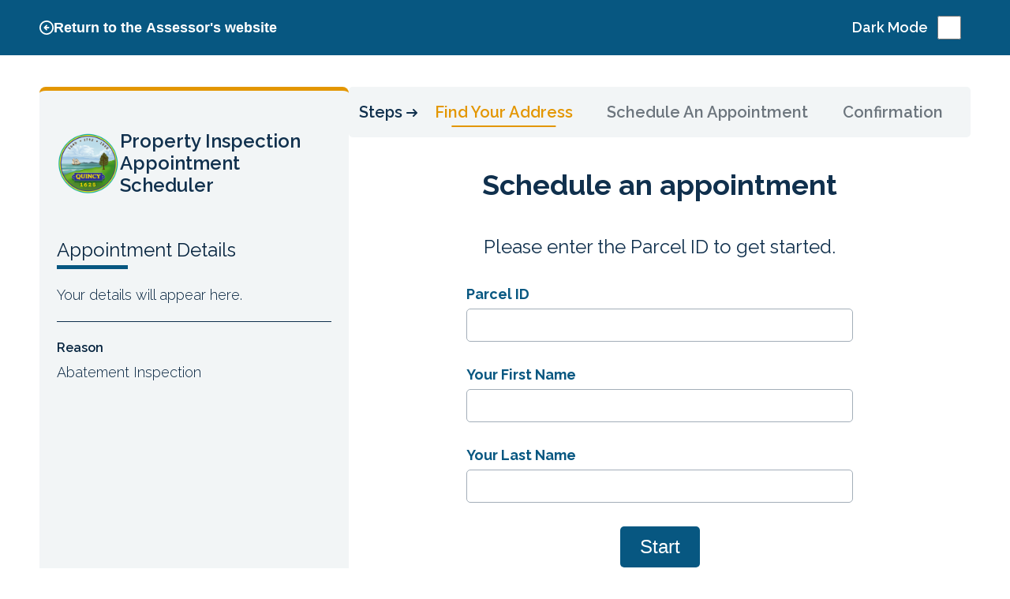

--- FILE ---
content_type: text/html; charset=UTF-8
request_url: https://quincyma.cidare.co/scheduler?ins=4
body_size: 12654
content:
<!DOCTYPE html>
<html lang="en">

<head>
    <meta charset="utf-8">
    <meta name="viewport" content="width=device-width, initial-scale=1">
    <meta name="csrf-token" content="SjnpLTNqqj3J2HrjlE7BzNDPVf1jOiNwnb4gZJb3">
    <title>Scheduler City of Quincy</title>
    <link rel="stylesheet" href="/assets/css/scheduler.css">
    <script type="text/javascript">
    const Ziggy = {"url":"https:\/\/quincyma.cidare.co","port":null,"defaults":{},"routes":{"ignition.healthCheck":{"uri":"_ignition\/health-check","methods":["GET","HEAD"]},"ignition.executeSolution":{"uri":"_ignition\/execute-solution","methods":["POST"]},"ignition.shareReport":{"uri":"_ignition\/share-report","methods":["POST"]},"ignition.scripts":{"uri":"_ignition\/scripts\/{script}","methods":["GET","HEAD"],"parameters":["script"]},"ignition.styles":{"uri":"_ignition\/styles\/{style}","methods":["GET","HEAD"],"parameters":["style"]},"login":{"uri":"login","methods":["GET","HEAD"]},"logout":{"uri":"logout","methods":["POST"]},"password.request":{"uri":"forgot-password","methods":["GET","HEAD"]},"password.reset":{"uri":"reset-password\/{token}","methods":["GET","HEAD"],"parameters":["token"]},"password.email":{"uri":"forgot-password","methods":["POST"]},"password.update":{"uri":"reset-password","methods":["POST"]},"verification.notice":{"uri":"email\/verify","methods":["GET","HEAD"]},"verification.verify":{"uri":"email\/verify\/{id}\/{hash}","methods":["GET","HEAD"],"parameters":["id","hash"]},"verification.send":{"uri":"email\/verification-notification","methods":["POST"]},"user-profile-information.update":{"uri":"user\/profile-information","methods":["PUT"]},"user-password.update":{"uri":"user\/password","methods":["PUT"]},"password.confirmation":{"uri":"user\/confirmed-password-status","methods":["GET","HEAD"]},"password.confirm":{"uri":"user\/confirm-password","methods":["POST"]},"profile.show":{"uri":"user\/profile","methods":["GET","HEAD"]},"other-browser-sessions.destroy":{"uri":"user\/other-browser-sessions","methods":["DELETE"]},"current-user-photo.destroy":{"uri":"user\/profile-photo","methods":["DELETE"]},"home":{"uri":"admin","methods":["GET","HEAD"]},"temp":{"uri":"temp","methods":["GET","HEAD"]},"2faSetup":{"uri":"2fa","methods":["GET","HEAD"]},"verify_email_2fa":{"uri":"2fa\/verify_email_otp","methods":["GET","HEAD"]},"verify_email_2fa_post":{"uri":"2fa\/verify_email_otp","methods":["POST"]},"generate2faSecret":{"uri":"2fa\/generateSecret","methods":["POST"]},"enable2fa":{"uri":"2fa\/enable2fa","methods":["POST"]},"change2fa":{"uri":"2fa\/change2fa","methods":["POST"]},"2faVerify":{"uri":"2fa\/2faVerify","methods":["POST"]},"admin.modules":{"uri":"admin\/modules","methods":["GET","HEAD"]},"admin.profile":{"uri":"admin\/profile","methods":["GET","HEAD"]},"admin.profile.update":{"uri":"admin\/profile\/update","methods":["POST"]},"admin.cms.dashboard":{"uri":"admin\/cms\/dashboard","methods":["GET","HEAD"]},"admin.cms.profile":{"uri":"admin\/cms\/profile","methods":["GET","HEAD"]},"admin.cms.roles.all":{"uri":"admin\/cms\/roles\/all","methods":["GET","HEAD"]},"admin.cms.roles.add":{"uri":"admin\/cms\/roles\/add","methods":["POST"]},"admin.cms.roles.edit":{"uri":"admin\/cms\/roles\/{role}","methods":["GET","HEAD"],"parameters":["role"],"bindings":{"role":"id"}},"admin.cms.roles.destroy":{"uri":"admin\/cms\/roles\/{role}","methods":["DELETE"],"parameters":["role"],"bindings":{"role":"id"}},"admin.cms.roles":{"uri":"admin\/cms\/roles","methods":["GET","HEAD"]},"admin.cms.users.all":{"uri":"admin\/cms\/users\/all","methods":["GET","HEAD"]},"admin.cms.users.add":{"uri":"admin\/cms\/users\/add","methods":["POST"]},"admin.cms.users.edit":{"uri":"admin\/cms\/users\/{user}","methods":["GET","HEAD"],"parameters":["user"],"bindings":{"user":"id"}},"admin.cms.users.destroy":{"uri":"admin\/cms\/users\/{user}","methods":["DELETE"],"parameters":["user"],"bindings":{"user":"id"}},"admin.cms.users":{"uri":"admin\/cms\/users","methods":["GET","HEAD"]},"admin.cms.topics.all":{"uri":"admin\/cms\/topics\/all","methods":["GET","HEAD"]},"admin.cms.topics.add":{"uri":"admin\/cms\/topics\/add","methods":["POST"]},"admin.cms.topics.edit":{"uri":"admin\/cms\/topics\/{topic}","methods":["GET","HEAD"],"parameters":["topic"],"bindings":{"topic":"id"}},"admin.cms.topics.destroy":{"uri":"admin\/cms\/topics\/{topic}","methods":["DELETE"],"parameters":["topic"],"bindings":{"topic":"id"}},"admin.cms.topics":{"uri":"admin\/cms\/topics","methods":["GET","HEAD"]},"admin.cms.pages.all":{"uri":"admin\/cms\/pages\/all","methods":["GET","HEAD"]},"admin.cms.pages.image-delete":{"uri":"admin\/cms\/pages\/{page}\/image-delete\/{type}","methods":["DELETE"],"parameters":["page","type"],"bindings":{"page":"id"}},"admin.cms.pages.widgets":{"uri":"admin\/cms\/pages\/{page}\/widgets","methods":["GET","HEAD"],"parameters":["page"],"bindings":{"page":"id"}},"admin.cms.pages.get-data":{"uri":"admin\/cms\/pages\/{page}\/get-data","methods":["GET","HEAD"],"parameters":["page"],"bindings":{"page":"id"}},"admin.cms.pages.store-data":{"uri":"admin\/cms\/pages\/{page}\/store-data","methods":["POST"],"parameters":["page"],"bindings":{"page":"id"}},"admin.cms.pages.upload-assets":{"uri":"admin\/cms\/pages\/{page}\/upload-assets","methods":["POST"],"parameters":["page"],"bindings":{"page":"id"}},"admin.cms.pages.index":{"uri":"admin\/cms\/pages","methods":["GET","HEAD"]},"admin.cms.pages.create":{"uri":"admin\/cms\/pages\/create","methods":["GET","HEAD"]},"admin.cms.pages.store":{"uri":"admin\/cms\/pages","methods":["POST"]},"admin.cms.pages.show":{"uri":"admin\/cms\/pages\/{page}","methods":["GET","HEAD"],"parameters":["page"]},"admin.cms.pages.edit":{"uri":"admin\/cms\/pages\/{page}\/edit","methods":["GET","HEAD"],"parameters":["page"],"bindings":{"page":"id"}},"admin.cms.pages.update":{"uri":"admin\/cms\/pages\/{page}","methods":["PUT","PATCH"],"parameters":["page"]},"admin.cms.pages.destroy":{"uri":"admin\/cms\/pages\/{page}","methods":["DELETE"],"parameters":["page"],"bindings":{"page":"id"}},"admin.cms.sidebars.widgets":{"uri":"admin\/cms\/sidebars\/{sidebar}\/widgets","methods":["GET","HEAD"],"parameters":["sidebar"],"bindings":{"sidebar":"id"}},"admin.cms.sidebars.get-data":{"uri":"admin\/cms\/sidebars\/{sidebar}\/get-data","methods":["GET","HEAD"],"parameters":["sidebar"],"bindings":{"sidebar":"id"}},"admin.cms.sidebars.store-data":{"uri":"admin\/cms\/sidebars\/{sidebar}\/store-data","methods":["POST"],"parameters":["sidebar"],"bindings":{"sidebar":"id"}},"admin.cms.sidebars.upload-assets":{"uri":"admin\/cms\/sidebars\/{sidebar}\/upload-assets","methods":["POST"],"parameters":["sidebar"],"bindings":{"sidebar":"id"}},"admin.cms.sidebars.add":{"uri":"admin\/cms\/sidebars\/add","methods":["POST"]},"admin.cms.sidebars.all":{"uri":"admin\/cms\/sidebars\/all","methods":["GET","HEAD"]},"admin.cms.sidebars.edit":{"uri":"admin\/cms\/sidebars\/{sidebar}","methods":["GET","HEAD"],"parameters":["sidebar"],"bindings":{"sidebar":"id"}},"admin.cms.sidebars.destroy":{"uri":"admin\/cms\/sidebars\/{sidebar}","methods":["DELETE"],"parameters":["sidebar"],"bindings":{"sidebar":"id"}},"admin.cms.sidebars":{"uri":"admin\/cms\/sidebars","methods":["GET","HEAD"]},"admin.cms.settings.image-delete":{"uri":"admin\/cms\/settings\/image-delete\/{type}","methods":["DELETE"],"parameters":["type"]},"admin.cms.settings.store":{"uri":"admin\/cms\/settings\/store","methods":["POST"]},"admin.cms.settings.index":{"uri":"admin\/cms\/settings","methods":["GET","HEAD"]},"admin.cms.menus.add-nodes":{"uri":"admin\/cms\/menus\/add-nodes","methods":["POST"]},"admin.cms.menus.add-childnodes":{"uri":"admin\/cms\/menus\/add-childnodes","methods":["POST"]},"admin.cms.menus.nodes.update":{"uri":"admin\/cms\/menus\/nodes\/update","methods":["POST"]},"admin.cms.menus.items":{"uri":"admin\/cms\/menus\/{menu}\/items","methods":["GET","HEAD"],"parameters":["menu"],"bindings":{"menu":"id"}},"admin.cms.menus.page-elements":{"uri":"admin\/cms\/menus\/{page}\/elements","methods":["GET","HEAD"],"parameters":["page"],"bindings":{"page":"id"}},"admin.cms.menus.all":{"uri":"admin\/cms\/menus\/all","methods":["GET","HEAD"]},"admin.cms.menus.add":{"uri":"admin\/cms\/menus\/add","methods":["POST"]},"admin.cms.menus.edit":{"uri":"admin\/cms\/menus\/{menu}","methods":["GET","HEAD"],"parameters":["menu"],"bindings":{"menu":"id"}},"admin.cms.menus.destroy":{"uri":"admin\/cms\/menus\/{menu}","methods":["DELETE"],"parameters":["menu"],"bindings":{"menu":"id"}},"admin.cms.menus":{"uri":"admin\/cms\/menus","methods":["GET","HEAD"]},"admin.scheduler.profile":{"uri":"admin\/scheduler\/profile","methods":["GET","HEAD"]},"admin.scheduler.appointments.unavailable":{"uri":"admin\/scheduler\/unavailable\/{date}\/{inspectionId}","methods":["GET","HEAD"],"parameters":["date","inspectionId"]},"admin.scheduler.appointments.slots":{"uri":"admin\/scheduler\/appointments\/slots\/{date}\/{inspectionId}","methods":["GET","HEAD"],"parameters":["date","inspectionId"]},"admin.scheduler.appointments.address_from_parcel":{"uri":"admin\/scheduler\/appointments\/address\/{parcelID}","methods":["GET","HEAD"],"parameters":["parcelID"]},"admin.scheduler.appointments.history":{"uri":"admin\/scheduler\/appointments\/{appointment}\/history","methods":["GET","HEAD"],"parameters":["appointment"],"bindings":{"appointment":"id"}},"admin.scheduler.appointments.cancel":{"uri":"admin\/scheduler\/appointments\/{appointment}\/cancel","methods":["GET","HEAD"],"parameters":["appointment"],"bindings":{"appointment":"id"}},"admin.scheduler.appointments.upcoming":{"uri":"admin\/scheduler\/appointments\/upcoming","methods":["GET","HEAD"]},"admin.scheduler.appointments.upcoming.all":{"uri":"admin\/scheduler\/appointments\/upcoming\/all","methods":["GET","HEAD"]},"admin.scheduler.appointments.lists":{"uri":"admin\/scheduler\/appointments\/lists","methods":["GET","HEAD"]},"admin.scheduler.appointments.all":{"uri":"admin\/scheduler\/appointments\/all","methods":["GET","HEAD"]},"admin.scheduler.appointments.add":{"uri":"admin\/scheduler\/appointments\/add","methods":["POST"]},"admin.scheduler.appointments.resend":{"uri":"admin\/scheduler\/appointments\/{appointment}\/resend","methods":["POST"],"parameters":["appointment"],"bindings":{"appointment":"id"}},"admin.scheduler.appointments.edit":{"uri":"admin\/scheduler\/appointments\/{appointment}","methods":["GET","HEAD"],"parameters":["appointment"],"bindings":{"appointment":"id"}},"admin.scheduler.appointments.destroy":{"uri":"admin\/scheduler\/appointments\/{appointment}","methods":["DELETE"],"parameters":["appointment"],"bindings":{"appointment":"id"}},"admin.scheduler.appointments.calender":{"uri":"admin\/scheduler\/appointments\/calender\/{date}","methods":["GET","HEAD"],"parameters":["date"]},"admin.scheduler.appointments.bulkcancel":{"uri":"admin\/scheduler\/appointments\/bulk-cancel","methods":["POST"]},"admin.scheduler.appointments":{"uri":"admin\/scheduler\/appointments","methods":["GET","HEAD"]},"admin.scheduler.inspectiontypes.all":{"uri":"admin\/scheduler\/inspectiontypes\/all","methods":["GET","HEAD"]},"admin.scheduler.inspectiontypes.add":{"uri":"admin\/scheduler\/inspectiontypes\/add","methods":["POST"]},"admin.scheduler.inspectiontypes.add-user":{"uri":"admin\/scheduler\/inspectiontypes\/add-user","methods":["POST"]},"admin.scheduler.inspectiontypes.edit":{"uri":"admin\/scheduler\/inspectiontypes\/{inspection}","methods":["GET","HEAD"],"parameters":["inspection"],"bindings":{"inspection":"id"}},"admin.scheduler.inspectiontypes.destroy":{"uri":"admin\/scheduler\/inspectiontypes\/{inspection}","methods":["DELETE"],"parameters":["inspection"],"bindings":{"inspection":"id"}},"admin.scheduler.inspectiontypes":{"uri":"admin\/scheduler\/inspectiontypes","methods":["GET","HEAD"]},"admin.scheduler.parcels.all":{"uri":"admin\/scheduler\/parcels\/all","methods":["GET","HEAD"]},"admin.scheduler.parcels.history":{"uri":"admin\/scheduler\/parcels\/{parcelId}\/history","methods":["GET","HEAD"],"parameters":["parcelId"]},"admin.scheduler.parcels.add":{"uri":"admin\/scheduler\/parcels\/add","methods":["POST"]},"admin.scheduler.parcels.columns":{"uri":"admin\/scheduler\/parcels\/columns","methods":["POST"]},"admin.scheduler.parcels.edit":{"uri":"admin\/scheduler\/parcels\/{parcel}","methods":["GET","HEAD"],"parameters":["parcel"],"bindings":{"parcel":"id"}},"admin.scheduler.parcels.bulkdestroy":{"uri":"admin\/scheduler\/parcels\/bulk-delete","methods":["POST"]},"admin.scheduler.parcels.destroy":{"uri":"admin\/scheduler\/parcels\/{parcel}","methods":["DELETE"],"parameters":["parcel"],"bindings":{"parcel":"id"}},"admin.scheduler.parcels":{"uri":"admin\/scheduler\/parcels","methods":["GET","HEAD"]},"admin.scheduler.contacts.bulkdestroy":{"uri":"admin\/scheduler\/contacts\/bulk-delete","methods":["POST"]},"admin.scheduler.contacts.destroy":{"uri":"admin\/scheduler\/contacts\/{contact}","methods":["DELETE"],"parameters":["contact"],"bindings":{"contact":"id"}},"admin.scheduler.contacts.all":{"uri":"admin\/scheduler\/contacts\/all","methods":["GET","HEAD"]},"admin.scheduler.contacts":{"uri":"admin\/scheduler\/contacts","methods":["GET","HEAD"]},"admin.scheduler.collectors.add-inspection":{"uri":"admin\/scheduler\/collectors\/add-inspection","methods":["POST"]},"admin.scheduler.collectors.add-user":{"uri":"admin\/scheduler\/collectors\/add-user","methods":["POST"]},"admin.scheduler.collectors.all":{"uri":"admin\/scheduler\/collectors\/all","methods":["GET","HEAD"]},"admin.scheduler.collectors.add":{"uri":"admin\/scheduler\/collectors\/add","methods":["POST"]},"admin.scheduler.collectors.reload":{"uri":"admin\/scheduler\/collectors\/reload","methods":["GET","HEAD"]},"admin.scheduler.collectors.edit":{"uri":"admin\/scheduler\/collectors\/{collector}","methods":["GET","HEAD"],"parameters":["collector"],"bindings":{"collector":"id"}},"admin.scheduler.collectors":{"uri":"admin\/scheduler\/collectors","methods":["GET","HEAD"]},"admin.scheduler.reports.download":{"uri":"admin\/scheduler\/reports\/download","methods":["POST"]},"admin.scheduler.reports":{"uri":"admin\/scheduler\/reports","methods":["GET","HEAD","POST","PUT","PATCH","DELETE","OPTIONS"]},"admin.scheduler.usersettings.destroy":{"uri":"admin\/scheduler\/user-settings\/destroy\/{user}","methods":["DELETE"],"parameters":["user"],"bindings":{"user":"id"}},"admin.scheduler.usersettings.add":{"uri":"admin\/scheduler\/user-settings\/add","methods":["POST"]},"admin.scheduler.usersettings.edit":{"uri":"admin\/scheduler\/user-settings\/{user}\/edit","methods":["GET","HEAD"],"parameters":["user"],"bindings":{"user":"id"}},"admin.scheduler.usersettings.all":{"uri":"admin\/scheduler\/user-settings\/all","methods":["GET","HEAD"]},"admin.scheduler.usersettings":{"uri":"admin\/scheduler\/user-settings","methods":["GET","HEAD"]},"admin.scheduler.unavailable_times":{"uri":"admin\/scheduler\/unavailable-times","methods":["GET","HEAD"]},"admin.scheduler.unavailable_times.all":{"uri":"admin\/scheduler\/unavailable-times\/all","methods":["GET","HEAD"]},"admin.scheduler.unavailable_times.add":{"uri":"admin\/scheduler\/unavailable_times\/add","methods":["POST"]},"admin.scheduler.unavailable_times.edit":{"uri":"admin\/scheduler\/unavailable_times\/{time}","methods":["GET","HEAD"],"parameters":["time"],"bindings":{"time":"id"}},"admin.scheduler.unavailable_times.delete":{"uri":"admin\/scheduler\/unavailable_times\/{time}\/delete","methods":["DELETE"],"parameters":["time"],"bindings":{"time":"id"}},"admin.scheduler.unavailable_times.bulk_delete":{"uri":"admin\/scheduler\/unavailable_times\/bulkDelete","methods":["DELETE"]},"admin.eforms.profile":{"uri":"admin\/eforms\/profile","methods":["GET","HEAD"]},"admin.eforms.dashboard":{"uri":"admin\/eforms\/dashboard","methods":["GET","HEAD"]},"admin.eforms.all":{"uri":"admin\/eforms\/all","methods":["GET","HEAD"]},"admin.eforms.reports.save":{"uri":"admin\/eforms\/reports","methods":["POST"]},"admin.eforms.reports.index":{"uri":"admin\/eforms\/reports\/index","methods":["GET","HEAD"]},"admin.eforms.reports.generate":{"uri":"admin\/eforms\/reports\/generate","methods":["POST"]},"admin.eforms.reports.settings":{"uri":"admin\/eforms\/reports\/settings","methods":["GET","HEAD"]},"admin.eforms.modules.createOrUpdate":{"uri":"admin\/eforms\/modules\/add","methods":["POST"]},"admin.eforms.modules.index":{"uri":"admin\/eforms\/modules","methods":["GET","HEAD"]},"admin.eforms.modules.all":{"uri":"admin\/eforms\/modules\/all","methods":["GET","HEAD"]},"admin.eforms.modules.edit":{"uri":"admin\/eforms\/modules\/{module}","methods":["GET","HEAD"],"parameters":["module"],"bindings":{"module":"id"}},"admin.eforms.modules.destroy":{"uri":"admin\/eforms\/modules\/{module}","methods":["DELETE"],"parameters":["module"],"bindings":{"module":"id"}},"admin.eforms.createOrUpdate":{"uri":"admin\/eforms\/eform\/add","methods":["POST"]},"admin.eforms.upload_attachment":{"uri":"admin\/eforms\/{eform}\/uploadAttachment","methods":["POST"],"parameters":["eform"],"bindings":{"eform":"id"}},"admin.eforms.upload_export_pdf":{"uri":"admin\/eforms\/{eform}\/uploadExportPDF","methods":["POST"],"parameters":["eform"],"bindings":{"eform":"id"}},"admin.eforms.store":{"uri":"admin\/eforms\/{eform}\/storeConfig","methods":["PUT"],"parameters":["eform"],"bindings":{"eform":"id"}},"admin.eforms.edit":{"uri":"admin\/eforms\/eform\/{eform}\/edit","methods":["GET","HEAD"],"parameters":["eform"],"bindings":{"eform":"id"}},"admin.eforms.toggle_visibility":{"uri":"admin\/eforms\/{eform}\/toggleVisibility","methods":["GET","HEAD"],"parameters":["eform"],"bindings":{"eform":"id"}},"admin.eforms.export_map":{"uri":"admin\/eforms\/{eform}\/export_map","methods":["GET","HEAD"],"parameters":["eform"],"bindings":{"eform":"id"}},"admin.eforms.destroy":{"uri":"admin\/eforms\/{eform}","methods":["DELETE"],"parameters":["eform"],"bindings":{"eform":"id"}},"admin.eforms.modules.store_components":{"uri":"admin\/eforms\/{module}\/storeComponents","methods":["PUT"],"parameters":["module"],"bindings":{"module":"id"}},"admin.eforms.submission":{"uri":"admin\/eforms\/{eform}\/submissions\/{submission}","methods":["GET","HEAD"],"parameters":["eform","submission"],"bindings":{"eform":"id","submission":"id"}},"admin.eforms.submission.dispose":{"uri":"admin\/eforms\/{eform}\/submissions\/{submission}\/dispose","methods":["PUT"],"parameters":["eform","submission"],"bindings":{"eform":"id","submission":"id"}},"admin.eforms.download_submission":{"uri":"admin\/eforms\/{eform}\/submissions\/{submission}\/download","methods":["GET","HEAD"],"parameters":["eform","submission"],"bindings":{"eform":"id","submission":"id"}},"admin.eforms.download_submission.mapbox":{"uri":"admin\/eforms\/{eform}\/submissions\/{submission}\/downloadMapboxData","methods":["GET","HEAD"],"parameters":["eform","submission"],"bindings":{"eform":"id","submission":"id"}},"admin.eforms.submissions":{"uri":"admin\/eforms\/{eform}\/submissions","methods":["GET","HEAD"],"parameters":["eform"],"bindings":{"eform":"id"}},"admin.eforms.formSubmissions":{"uri":"admin\/eforms\/{eform_id}\/formSubmissions","methods":["GET","HEAD"],"parameters":["eform_id"]},"admin.eforms.users":{"uri":"admin\/eforms\/users","methods":["GET","HEAD"]},"admin.eforms.users.all":{"uri":"admin\/eforms\/users\/all","methods":["GET","HEAD"]},"admin.eforms.users.edit":{"uri":"admin\/eforms\/users\/{user}\/edit","methods":["GET","HEAD"],"parameters":["user"],"bindings":{"user":"id"}},"admin.eforms.users.destroy":{"uri":"admin\/eforms\/users\/{user}","methods":["DELETE"],"parameters":["user"],"bindings":{"user":"id"}},"admin.eforms.users.save-user":{"uri":"admin\/eforms\/users\/save-user","methods":["POST"]},"admin.eforms.settings.save":{"uri":"admin\/eforms\/settings","methods":["POST"]},"admin.eforms.settings.index":{"uri":"admin\/eforms\/settings\/index","methods":["GET","HEAD"]},"eforms.index":{"uri":"eforms","methods":["GET","HEAD"]},"eforms.submission":{"uri":"eforms\/{eform}\/submission","methods":["POST"],"parameters":["eform"],"bindings":{"eform":"id"}},"eforms.submission.admin_view":{"uri":"eforms\/submission\/{submission}","methods":["GET","HEAD"],"parameters":["submission"],"bindings":{"submission":"id"}},"eforms.view":{"uri":"eforms\/{eform}","methods":["GET","HEAD"],"parameters":["eform"]},"eforms.review_submission":{"uri":"eforms\/{eform}\/submission\/review","methods":["POST"],"parameters":["eform"],"bindings":{"eform":"id"}},"eforms.supplmentaryData":{"uri":"eforms\/{eform}\/supplementary_data","methods":["POST"],"parameters":["eform"],"bindings":{"eform":"id"}},"eforms.uploadAttachment":{"uri":"eforms\/upload-attachment\/{sign?}","methods":["POST"],"parameters":["sign"]},"public_download_submission_pacakge":{"uri":"{eform}\/submissions\/{submission}\/download\/{random}","methods":["GET","HEAD"],"parameters":["eform","submission","random"],"bindings":{"eform":"id","submission":"id"}},"scheduler.index":{"uri":"scheduler","methods":["GET","HEAD"]},"scheduler.edit":{"uri":"scheduler\/edit\/{appointment}\/{token}","methods":["GET","HEAD"],"parameters":["appointment","token"],"bindings":{"appointment":"id"}},"scheduler.cancel":{"uri":"scheduler\/cancel\/{appointment}\/{token}","methods":["GET","HEAD"],"parameters":["appointment","token"],"bindings":{"appointment":"id"}},"scheduler.cancel-appointment":{"uri":"scheduler\/cancel-appointment\/{appointment}","methods":["GET","HEAD"],"parameters":["appointment"],"bindings":{"appointment":"id"}},"scheduler.validate":{"uri":"scheduler\/validate","methods":["POST"]},"scheduler.unavailable":{"uri":"scheduler\/unavailable\/{date}\/{inspectionId}","methods":["GET","HEAD"],"parameters":["date","inspectionId"]},"scheduler.slots":{"uri":"scheduler\/slots\/{date}\/{inspectionId}","methods":["GET","HEAD"],"parameters":["date","inspectionId"]},"scheduler.add":{"uri":"scheduler\/appointment\/add","methods":["POST"]},"searchresult":{"uri":"search-results","methods":["GET","HEAD"]},"contacts":{"uri":"contacts","methods":["POST"]},"page":{"uri":"{slug?}","methods":["GET","HEAD"],"parameters":["slug"]}}};

    !function(t,r){"object"==typeof exports&&"undefined"!=typeof module?module.exports=r():"function"==typeof define&&define.amd?define(r):(t||self).route=r()}(this,function(){function t(t,r){for(var e=0;e<r.length;e++){var n=r[e];n.enumerable=n.enumerable||!1,n.configurable=!0,"value"in n&&(n.writable=!0),Object.defineProperty(t,"symbol"==typeof(o=function(t,r){if("object"!=typeof t||null===t)return t;var e=t[Symbol.toPrimitive];if(void 0!==e){var n=e.call(t,"string");if("object"!=typeof n)return n;throw new TypeError("@@toPrimitive must return a primitive value.")}return String(t)}(n.key))?o:String(o),n)}var o}function r(r,e,n){return e&&t(r.prototype,e),n&&t(r,n),Object.defineProperty(r,"prototype",{writable:!1}),r}function e(){return e=Object.assign?Object.assign.bind():function(t){for(var r=1;r<arguments.length;r++){var e=arguments[r];for(var n in e)Object.prototype.hasOwnProperty.call(e,n)&&(t[n]=e[n])}return t},e.apply(this,arguments)}function n(t){return n=Object.setPrototypeOf?Object.getPrototypeOf.bind():function(t){return t.__proto__||Object.getPrototypeOf(t)},n(t)}function o(t,r){return o=Object.setPrototypeOf?Object.setPrototypeOf.bind():function(t,r){return t.__proto__=r,t},o(t,r)}function i(t,r,e){return i=function(){if("undefined"==typeof Reflect||!Reflect.construct)return!1;if(Reflect.construct.sham)return!1;if("function"==typeof Proxy)return!0;try{return Boolean.prototype.valueOf.call(Reflect.construct(Boolean,[],function(){})),!0}catch(t){return!1}}()?Reflect.construct.bind():function(t,r,e){var n=[null];n.push.apply(n,r);var i=new(Function.bind.apply(t,n));return e&&o(i,e.prototype),i},i.apply(null,arguments)}function u(t){var r="function"==typeof Map?new Map:void 0;return u=function(t){if(null===t||-1===Function.toString.call(t).indexOf("[native code]"))return t;if("function"!=typeof t)throw new TypeError("Super expression must either be null or a function");if(void 0!==r){if(r.has(t))return r.get(t);r.set(t,e)}function e(){return i(t,arguments,n(this).constructor)}return e.prototype=Object.create(t.prototype,{constructor:{value:e,enumerable:!1,writable:!0,configurable:!0}}),o(e,t)},u(t)}var f=String.prototype.replace,a=/%20/g,c="RFC3986",l={default:c,formatters:{RFC1738:function(t){return f.call(t,a,"+")},RFC3986:function(t){return String(t)}},RFC1738:"RFC1738",RFC3986:c},s=Object.prototype.hasOwnProperty,v=Array.isArray,p=function(){for(var t=[],r=0;r<256;++r)t.push("%"+((r<16?"0":"")+r.toString(16)).toUpperCase());return t}(),y=function(t,r){for(var e=r&&r.plainObjects?Object.create(null):{},n=0;n<t.length;++n)void 0!==t[n]&&(e[n]=t[n]);return e},d={arrayToObject:y,assign:function(t,r){return Object.keys(r).reduce(function(t,e){return t[e]=r[e],t},t)},combine:function(t,r){return[].concat(t,r)},compact:function(t){for(var r=[{obj:{o:t},prop:"o"}],e=[],n=0;n<r.length;++n)for(var o=r[n],i=o.obj[o.prop],u=Object.keys(i),f=0;f<u.length;++f){var a=u[f],c=i[a];"object"==typeof c&&null!==c&&-1===e.indexOf(c)&&(r.push({obj:i,prop:a}),e.push(c))}return function(t){for(;t.length>1;){var r=t.pop(),e=r.obj[r.prop];if(v(e)){for(var n=[],o=0;o<e.length;++o)void 0!==e[o]&&n.push(e[o]);r.obj[r.prop]=n}}}(r),t},decode:function(t,r,e){var n=t.replace(/\+/g," ");if("iso-8859-1"===e)return n.replace(/%[0-9a-f]{2}/gi,unescape);try{return decodeURIComponent(n)}catch(t){return n}},encode:function(t,r,e,n,o){if(0===t.length)return t;var i=t;if("symbol"==typeof t?i=Symbol.prototype.toString.call(t):"string"!=typeof t&&(i=String(t)),"iso-8859-1"===e)return escape(i).replace(/%u[0-9a-f]{4}/gi,function(t){return"%26%23"+parseInt(t.slice(2),16)+"%3B"});for(var u="",f=0;f<i.length;++f){var a=i.charCodeAt(f);45===a||46===a||95===a||126===a||a>=48&&a<=57||a>=65&&a<=90||a>=97&&a<=122||o===l.RFC1738&&(40===a||41===a)?u+=i.charAt(f):a<128?u+=p[a]:a<2048?u+=p[192|a>>6]+p[128|63&a]:a<55296||a>=57344?u+=p[224|a>>12]+p[128|a>>6&63]+p[128|63&a]:(a=65536+((1023&a)<<10|1023&i.charCodeAt(f+=1)),u+=p[240|a>>18]+p[128|a>>12&63]+p[128|a>>6&63]+p[128|63&a])}return u},isBuffer:function(t){return!(!t||"object"!=typeof t||!(t.constructor&&t.constructor.isBuffer&&t.constructor.isBuffer(t)))},isRegExp:function(t){return"[object RegExp]"===Object.prototype.toString.call(t)},maybeMap:function(t,r){if(v(t)){for(var e=[],n=0;n<t.length;n+=1)e.push(r(t[n]));return e}return r(t)},merge:function t(r,e,n){if(!e)return r;if("object"!=typeof e){if(v(r))r.push(e);else{if(!r||"object"!=typeof r)return[r,e];(n&&(n.plainObjects||n.allowPrototypes)||!s.call(Object.prototype,e))&&(r[e]=!0)}return r}if(!r||"object"!=typeof r)return[r].concat(e);var o=r;return v(r)&&!v(e)&&(o=y(r,n)),v(r)&&v(e)?(e.forEach(function(e,o){if(s.call(r,o)){var i=r[o];i&&"object"==typeof i&&e&&"object"==typeof e?r[o]=t(i,e,n):r.push(e)}else r[o]=e}),r):Object.keys(e).reduce(function(r,o){var i=e[o];return r[o]=s.call(r,o)?t(r[o],i,n):i,r},o)}},b=Object.prototype.hasOwnProperty,h={brackets:function(t){return t+"[]"},comma:"comma",indices:function(t,r){return t+"["+r+"]"},repeat:function(t){return t}},g=Array.isArray,m=String.prototype.split,j=Array.prototype.push,w=function(t,r){j.apply(t,g(r)?r:[r])},O=Date.prototype.toISOString,E=l.default,R={addQueryPrefix:!1,allowDots:!1,charset:"utf-8",charsetSentinel:!1,delimiter:"&",encode:!0,encoder:d.encode,encodeValuesOnly:!1,format:E,formatter:l.formatters[E],indices:!1,serializeDate:function(t){return O.call(t)},skipNulls:!1,strictNullHandling:!1},S=function t(r,e,n,o,i,u,f,a,c,l,s,v,p,y){var b,h=r;if("function"==typeof f?h=f(e,h):h instanceof Date?h=l(h):"comma"===n&&g(h)&&(h=d.maybeMap(h,function(t){return t instanceof Date?l(t):t})),null===h){if(o)return u&&!p?u(e,R.encoder,y,"key",s):e;h=""}if("string"==typeof(b=h)||"number"==typeof b||"boolean"==typeof b||"symbol"==typeof b||"bigint"==typeof b||d.isBuffer(h)){if(u){var j=p?e:u(e,R.encoder,y,"key",s);if("comma"===n&&p){for(var O=m.call(String(h),","),E="",S=0;S<O.length;++S)E+=(0===S?"":",")+v(u(O[S],R.encoder,y,"value",s));return[v(j)+"="+E]}return[v(j)+"="+v(u(h,R.encoder,y,"value",s))]}return[v(e)+"="+v(String(h))]}var T,k=[];if(void 0===h)return k;if("comma"===n&&g(h))T=[{value:h.length>0?h.join(",")||null:void 0}];else if(g(f))T=f;else{var x=Object.keys(h);T=a?x.sort(a):x}for(var N=0;N<T.length;++N){var C=T[N],A="object"==typeof C&&void 0!==C.value?C.value:h[C];if(!i||null!==A){var D=g(h)?"function"==typeof n?n(e,C):e:e+(c?"."+C:"["+C+"]");w(k,t(A,D,n,o,i,u,f,a,c,l,s,v,p,y))}}return k},T=Object.prototype.hasOwnProperty,k=Array.isArray,x={allowDots:!1,allowPrototypes:!1,arrayLimit:20,charset:"utf-8",charsetSentinel:!1,comma:!1,decoder:d.decode,delimiter:"&",depth:5,ignoreQueryPrefix:!1,interpretNumericEntities:!1,parameterLimit:1e3,parseArrays:!0,plainObjects:!1,strictNullHandling:!1},N=function(t){return t.replace(/&#(\d+);/g,function(t,r){return String.fromCharCode(parseInt(r,10))})},C=function(t,r){return t&&"string"==typeof t&&r.comma&&t.indexOf(",")>-1?t.split(","):t},A=function(t,r,e,n){if(t){var o=e.allowDots?t.replace(/\.([^.[]+)/g,"[$1]"):t,i=/(\[[^[\]]*])/g,u=e.depth>0&&/(\[[^[\]]*])/.exec(o),f=u?o.slice(0,u.index):o,a=[];if(f){if(!e.plainObjects&&T.call(Object.prototype,f)&&!e.allowPrototypes)return;a.push(f)}for(var c=0;e.depth>0&&null!==(u=i.exec(o))&&c<e.depth;){if(c+=1,!e.plainObjects&&T.call(Object.prototype,u[1].slice(1,-1))&&!e.allowPrototypes)return;a.push(u[1])}return u&&a.push("["+o.slice(u.index)+"]"),function(t,r,e,n){for(var o=n?r:C(r,e),i=t.length-1;i>=0;--i){var u,f=t[i];if("[]"===f&&e.parseArrays)u=[].concat(o);else{u=e.plainObjects?Object.create(null):{};var a="["===f.charAt(0)&&"]"===f.charAt(f.length-1)?f.slice(1,-1):f,c=parseInt(a,10);e.parseArrays||""!==a?!isNaN(c)&&f!==a&&String(c)===a&&c>=0&&e.parseArrays&&c<=e.arrayLimit?(u=[])[c]=o:"__proto__"!==a&&(u[a]=o):u={0:o}}o=u}return o}(a,r,e,n)}},D=function(t,r){var e=function(t){if(!t)return x;if(null!=t.decoder&&"function"!=typeof t.decoder)throw new TypeError("Decoder has to be a function.");if(void 0!==t.charset&&"utf-8"!==t.charset&&"iso-8859-1"!==t.charset)throw new TypeError("The charset option must be either utf-8, iso-8859-1, or undefined");return{allowDots:void 0===t.allowDots?x.allowDots:!!t.allowDots,allowPrototypes:"boolean"==typeof t.allowPrototypes?t.allowPrototypes:x.allowPrototypes,arrayLimit:"number"==typeof t.arrayLimit?t.arrayLimit:x.arrayLimit,charset:void 0===t.charset?x.charset:t.charset,charsetSentinel:"boolean"==typeof t.charsetSentinel?t.charsetSentinel:x.charsetSentinel,comma:"boolean"==typeof t.comma?t.comma:x.comma,decoder:"function"==typeof t.decoder?t.decoder:x.decoder,delimiter:"string"==typeof t.delimiter||d.isRegExp(t.delimiter)?t.delimiter:x.delimiter,depth:"number"==typeof t.depth||!1===t.depth?+t.depth:x.depth,ignoreQueryPrefix:!0===t.ignoreQueryPrefix,interpretNumericEntities:"boolean"==typeof t.interpretNumericEntities?t.interpretNumericEntities:x.interpretNumericEntities,parameterLimit:"number"==typeof t.parameterLimit?t.parameterLimit:x.parameterLimit,parseArrays:!1!==t.parseArrays,plainObjects:"boolean"==typeof t.plainObjects?t.plainObjects:x.plainObjects,strictNullHandling:"boolean"==typeof t.strictNullHandling?t.strictNullHandling:x.strictNullHandling}}(r);if(""===t||null==t)return e.plainObjects?Object.create(null):{};for(var n="string"==typeof t?function(t,r){var e,n={},o=(r.ignoreQueryPrefix?t.replace(/^\?/,""):t).split(r.delimiter,Infinity===r.parameterLimit?void 0:r.parameterLimit),i=-1,u=r.charset;if(r.charsetSentinel)for(e=0;e<o.length;++e)0===o[e].indexOf("utf8=")&&("utf8=%E2%9C%93"===o[e]?u="utf-8":"utf8=%26%2310003%3B"===o[e]&&(u="iso-8859-1"),i=e,e=o.length);for(e=0;e<o.length;++e)if(e!==i){var f,a,c=o[e],l=c.indexOf("]="),s=-1===l?c.indexOf("="):l+1;-1===s?(f=r.decoder(c,x.decoder,u,"key"),a=r.strictNullHandling?null:""):(f=r.decoder(c.slice(0,s),x.decoder,u,"key"),a=d.maybeMap(C(c.slice(s+1),r),function(t){return r.decoder(t,x.decoder,u,"value")})),a&&r.interpretNumericEntities&&"iso-8859-1"===u&&(a=N(a)),c.indexOf("[]=")>-1&&(a=k(a)?[a]:a),n[f]=T.call(n,f)?d.combine(n[f],a):a}return n}(t,e):t,o=e.plainObjects?Object.create(null):{},i=Object.keys(n),u=0;u<i.length;++u){var f=i[u],a=A(f,n[f],e,"string"==typeof t);o=d.merge(o,a,e)}return d.compact(o)},$=/*#__PURE__*/function(){function t(t,r,e){var n,o;this.name=t,this.definition=r,this.bindings=null!=(n=r.bindings)?n:{},this.wheres=null!=(o=r.wheres)?o:{},this.config=e}var e=t.prototype;return e.matchesUrl=function(t){var r=this;if(!this.definition.methods.includes("GET"))return!1;var e=this.template.replace(/(\/?){([^}?]*)(\??)}/g,function(t,e,n,o){var i,u="(?<"+n+">"+((null==(i=r.wheres[n])?void 0:i.replace(/(^\^)|(\$$)/g,""))||"[^/?]+")+")";return o?"("+e+u+")?":""+e+u}).replace(/^\w+:\/\//,""),n=t.replace(/^\w+:\/\//,"").split("?"),o=n[0],i=n[1],u=new RegExp("^"+e+"/?$").exec(decodeURI(o));if(u){for(var f in u.groups)u.groups[f]="string"==typeof u.groups[f]?decodeURIComponent(u.groups[f]):u.groups[f];return{params:u.groups,query:D(i)}}return!1},e.compile=function(t){var r=this;return this.parameterSegments.length?this.template.replace(/{([^}?]+)(\??)}/g,function(e,n,o){var i,u;if(!o&&[null,void 0].includes(t[n]))throw new Error("Ziggy error: '"+n+"' parameter is required for route '"+r.name+"'.");if(r.wheres[n]&&!new RegExp("^"+(o?"("+r.wheres[n]+")?":r.wheres[n])+"$").test(null!=(u=t[n])?u:""))throw new Error("Ziggy error: '"+n+"' parameter does not match required format '"+r.wheres[n]+"' for route '"+r.name+"'.");return encodeURI(null!=(i=t[n])?i:"").replace(/%7C/g,"|").replace(/%25/g,"%").replace(/\$/g,"%24")}).replace(this.origin+"//",this.origin+"/").replace(/\/+$/,""):this.template},r(t,[{key:"template",get:function(){var t=(this.origin+"/"+this.definition.uri).replace(/\/+$/,"");return""===t?"/":t}},{key:"origin",get:function(){return this.config.absolute?this.definition.domain?""+this.config.url.match(/^\w+:\/\//)[0]+this.definition.domain+(this.config.port?":"+this.config.port:""):this.config.url:""}},{key:"parameterSegments",get:function(){var t,r;return null!=(t=null==(r=this.template.match(/{[^}?]+\??}/g))?void 0:r.map(function(t){return{name:t.replace(/{|\??}/g,""),required:!/\?}$/.test(t)}}))?t:[]}}]),t}(),F=/*#__PURE__*/function(t){var n,i;function u(r,n,o,i){var u;if(void 0===o&&(o=!0),(u=t.call(this)||this).t=null!=i?i:"undefined"!=typeof Ziggy?Ziggy:null==globalThis?void 0:globalThis.Ziggy,u.t=e({},u.t,{absolute:o}),r){if(!u.t.routes[r])throw new Error("Ziggy error: route '"+r+"' is not in the route list.");u.i=new $(r,u.t.routes[r],u.t),u.u=u.l(n)}return u}i=t,(n=u).prototype=Object.create(i.prototype),n.prototype.constructor=n,o(n,i);var f=u.prototype;return f.toString=function(){var t=this,r=Object.keys(this.u).filter(function(r){return!t.i.parameterSegments.some(function(t){return t.name===r})}).filter(function(t){return"_query"!==t}).reduce(function(r,n){var o;return e({},r,((o={})[n]=t.u[n],o))},{});return this.i.compile(this.u)+function(t,r){var e,n=t,o=function(t){if(!t)return R;if(null!=t.encoder&&"function"!=typeof t.encoder)throw new TypeError("Encoder has to be a function.");var r=t.charset||R.charset;if(void 0!==t.charset&&"utf-8"!==t.charset&&"iso-8859-1"!==t.charset)throw new TypeError("The charset option must be either utf-8, iso-8859-1, or undefined");var e=l.default;if(void 0!==t.format){if(!b.call(l.formatters,t.format))throw new TypeError("Unknown format option provided.");e=t.format}var n=l.formatters[e],o=R.filter;return("function"==typeof t.filter||g(t.filter))&&(o=t.filter),{addQueryPrefix:"boolean"==typeof t.addQueryPrefix?t.addQueryPrefix:R.addQueryPrefix,allowDots:void 0===t.allowDots?R.allowDots:!!t.allowDots,charset:r,charsetSentinel:"boolean"==typeof t.charsetSentinel?t.charsetSentinel:R.charsetSentinel,delimiter:void 0===t.delimiter?R.delimiter:t.delimiter,encode:"boolean"==typeof t.encode?t.encode:R.encode,encoder:"function"==typeof t.encoder?t.encoder:R.encoder,encodeValuesOnly:"boolean"==typeof t.encodeValuesOnly?t.encodeValuesOnly:R.encodeValuesOnly,filter:o,format:e,formatter:n,serializeDate:"function"==typeof t.serializeDate?t.serializeDate:R.serializeDate,skipNulls:"boolean"==typeof t.skipNulls?t.skipNulls:R.skipNulls,sort:"function"==typeof t.sort?t.sort:null,strictNullHandling:"boolean"==typeof t.strictNullHandling?t.strictNullHandling:R.strictNullHandling}}(r);"function"==typeof o.filter?n=(0,o.filter)("",n):g(o.filter)&&(e=o.filter);var i=[];if("object"!=typeof n||null===n)return"";var u=h[r&&r.arrayFormat in h?r.arrayFormat:r&&"indices"in r?r.indices?"indices":"repeat":"indices"];e||(e=Object.keys(n)),o.sort&&e.sort(o.sort);for(var f=0;f<e.length;++f){var a=e[f];o.skipNulls&&null===n[a]||w(i,S(n[a],a,u,o.strictNullHandling,o.skipNulls,o.encode?o.encoder:null,o.filter,o.sort,o.allowDots,o.serializeDate,o.format,o.formatter,o.encodeValuesOnly,o.charset))}var c=i.join(o.delimiter),s=!0===o.addQueryPrefix?"?":"";return o.charsetSentinel&&(s+="iso-8859-1"===o.charset?"utf8=%26%2310003%3B&":"utf8=%E2%9C%93&"),c.length>0?s+c:""}(e({},r,this.u._query),{addQueryPrefix:!0,arrayFormat:"indices",encodeValuesOnly:!0,skipNulls:!0,encoder:function(t,r){return"boolean"==typeof t?Number(t):r(t)}})},f.v=function(t){var r=this;t?this.t.absolute&&t.startsWith("/")&&(t=this.p().host+t):t=this.h();var n={},o=Object.entries(this.t.routes).find(function(e){return n=new $(e[0],e[1],r.t).matchesUrl(t)})||[void 0,void 0];return e({name:o[0]},n,{route:o[1]})},f.h=function(){var t=this.p(),r=t.pathname,e=t.search;return(this.t.absolute?t.host+r:r.replace(this.t.url.replace(/^\w*:\/\/[^/]+/,""),"").replace(/^\/+/,"/"))+e},f.current=function(t,r){var n=this.v(),o=n.name,i=n.params,u=n.query,f=n.route;if(!t)return o;var a=new RegExp("^"+t.replace(/\./g,"\\.").replace(/\*/g,".*")+"$").test(o);if([null,void 0].includes(r)||!a)return a;var c=new $(o,f,this.t);r=this.l(r,c);var l=e({},i,u);return!(!Object.values(r).every(function(t){return!t})||Object.values(l).some(function(t){return void 0!==t}))||function t(r,e){return Object.entries(r).every(function(r){var n=r[0],o=r[1];return Array.isArray(o)&&Array.isArray(e[n])?o.every(function(t){return e[n].includes(t)}):"object"==typeof o&&"object"==typeof e[n]&&null!==o&&null!==e[n]?t(o,e[n]):e[n]==o})}(r,l)},f.p=function(){var t,r,e,n,o,i,u="undefined"!=typeof window?window.location:{},f=u.host,a=u.pathname,c=u.search;return{host:null!=(t=null==(r=this.t.location)?void 0:r.host)?t:void 0===f?"":f,pathname:null!=(e=null==(n=this.t.location)?void 0:n.pathname)?e:void 0===a?"":a,search:null!=(o=null==(i=this.t.location)?void 0:i.search)?o:void 0===c?"":c}},f.has=function(t){return Object.keys(this.t.routes).includes(t)},f.l=function(t,r){var n=this;void 0===t&&(t={}),void 0===r&&(r=this.i),null!=t||(t={}),t=["string","number"].includes(typeof t)?[t]:t;var o=r.parameterSegments.filter(function(t){return!n.t.defaults[t.name]});if(Array.isArray(t))t=t.reduce(function(t,r,n){var i,u;return e({},t,o[n]?((i={})[o[n].name]=r,i):"object"==typeof r?r:((u={})[r]="",u))},{});else if(1===o.length&&!t[o[0].name]&&(t.hasOwnProperty(Object.values(r.bindings)[0])||t.hasOwnProperty("id"))){var i;(i={})[o[0].name]=t,t=i}return e({},this.g(r),this.m(t,r))},f.g=function(t){var r=this;return t.parameterSegments.filter(function(t){return r.t.defaults[t.name]}).reduce(function(t,n,o){var i,u=n.name;return e({},t,((i={})[u]=r.t.defaults[u],i))},{})},f.m=function(t,r){var n=r.bindings,o=r.parameterSegments;return Object.entries(t).reduce(function(t,r){var i,u,f=r[0],a=r[1];if(!a||"object"!=typeof a||Array.isArray(a)||!o.some(function(t){return t.name===f}))return e({},t,((u={})[f]=a,u));if(!a.hasOwnProperty(n[f])){if(!a.hasOwnProperty("id"))throw new Error("Ziggy error: object passed as '"+f+"' parameter is missing route model binding key '"+n[f]+"'.");n[f]="id"}return e({},t,((i={})[f]=a[n[f]],i))},{})},f.valueOf=function(){return this.toString()},f.check=function(t){return this.has(t)},r(u,[{key:"params",get:function(){var t=this.v();return e({},t.params,t.query)}}]),u}(/*#__PURE__*/u(String));return function(t,r,e,n){var o=new F(t,r,e,n);return t?o.toString():o}});

</script>    <script src="https://code.jquery.com/jquery-3.6.0.min.js"></script>
    <script type="text/javascript" src="/js/app.js?id=68302bde6a8e3d8466c520f8f916b20f" defer></script>
    <script type="text/javascript" src="/assets/js/theme.js" defer></script>
    <link rel="icon" href="https://quincyma.cidare.co/storage/images/yj46YSWJFHgKkiqOKETFg3WdMN6l5mNSBGQnAjZy.png" type="image/gif" sizes="16x16" />
</head>

<body class="antialiased">
    <div id="app" data-page="{&quot;component&quot;:&quot;Scheduler\/Index&quot;,&quot;props&quot;:{&quot;auth&quot;:{&quot;user&quot;:null},&quot;mapbox&quot;:{&quot;access_token&quot;:&quot;pk.eyJ1Ijoic2FoaWxnb3lhbDEiLCJhIjoiY2w4dmswczViMDJnYTN2bGRncGpyczg0dSJ9.Y9d-tRLe4cKe5Mz4DS7CUQ&quot;,&quot;style&quot;:&quot;mapbox:\/\/styles\/sahilgoyal1\/cl9h5r5lc004816t9ieihx69a?fresh=true&quot;,&quot;parcel_layer&quot;:&quot;m243-shp-l3par-7ybbh7&quot;,&quot;parcel_source&quot;:&quot;composite&quot;,&quot;parcel_source_layer&quot;:&quot;M243_SHP_L3Par-7ybbh7&quot;},&quot;flash&quot;:{&quot;success&quot;:null,&quot;error&quot;:null},&quot;setting&quot;:{&quot;id&quot;:1,&quot;site_name&quot;:&quot;City of Quincy Assessors Office&quot;,&quot;site_email&quot;:null,&quot;site_phone&quot;:&quot;+1&quot;,&quot;site_address1&quot;:&quot;1305 Hancock Street&quot;,&quot;site_address2&quot;:&quot;1st Floor&quot;,&quot;site_city&quot;:&quot;Quincy&quot;,&quot;site_state&quot;:&quot;MA&quot;,&quot;site_country&quot;:&quot;US&quot;,&quot;site_zipcode&quot;:&quot;02169&quot;,&quot;privacy_page_id&quot;:0,&quot;terms_page_id&quot;:0,&quot;privacy_page_url&quot;:&quot;https:\/\/quincyma.gov\/website_policies\/index.php&quot;,&quot;terms_page_url&quot;:&quot;https:\/\/quincyma.gov\/web_accessibility\/index.php&quot;,&quot;site_logo&quot;:&quot;images\/Bl9PP60wvy5T37TryPEwlK2lrXK1TvMIDjwns21l.png&quot;,&quot;site_favicon&quot;:&quot;images\/yj46YSWJFHgKkiqOKETFg3WdMN6l5mNSBGQnAjZy.png&quot;,&quot;footer_logo&quot;:&quot;images\/bBlX08XzRwrbOR1kjF2GCTZLxe6I669IS6QCIXxJ.png&quot;,&quot;footer_bg&quot;:null,&quot;main_menu&quot;:&quot;13&quot;,&quot;footer_menu1&quot;:&quot;12&quot;,&quot;footer_menu2&quot;:&quot;11&quot;,&quot;footer_menu3&quot;:&quot;7&quot;,&quot;footer_copyright&quot;:&quot;Website by CIDARE, Inc.&quot;,&quot;office_hours&quot;:[{&quot;name&quot;:&quot;Monday&quot;,&quot;from&quot;:&quot;8:30 AM&quot;,&quot;to&quot;:&quot;4:30 PM&quot;},{&quot;name&quot;:&quot;Tuesday&quot;,&quot;from&quot;:&quot;8:30 AM&quot;,&quot;to&quot;:&quot;4:30 PM&quot;},{&quot;name&quot;:&quot;Wednesday&quot;,&quot;from&quot;:&quot;8:30 AM&quot;,&quot;to&quot;:&quot;4:30 PM&quot;},{&quot;name&quot;:&quot;Thursday&quot;,&quot;from&quot;:&quot;8:30 AM&quot;,&quot;to&quot;:&quot;4:30 PM&quot;},{&quot;name&quot;:&quot;Friday&quot;,&quot;from&quot;:&quot;8:30 AM&quot;,&quot;to&quot;:&quot;4:30 PM&quot;},{&quot;name&quot;:&quot;Saturday&quot;,&quot;from&quot;:&quot;null&quot;,&quot;to&quot;:null},{&quot;name&quot;:&quot;Sunday&quot;,&quot;from&quot;:null,&quot;to&quot;:null}],&quot;facebook_url&quot;:null,&quot;twitter_url&quot;:null,&quot;instagram_url&quot;:null,&quot;linkedin_url&quot;:null,&quot;created_at&quot;:&quot;Jul 13, 2022&quot;,&quot;home_url&quot;:&quot;https:\/\/quincyma.gov\/departments\/assessors\/index.php&quot;,&quot;site_logo_url&quot;:&quot;https:\/\/quincyma.cidare.co\/storage\/images\/Bl9PP60wvy5T37TryPEwlK2lrXK1TvMIDjwns21l.png&quot;,&quot;site_favicon_url&quot;:&quot;https:\/\/quincyma.cidare.co\/storage\/images\/yj46YSWJFHgKkiqOKETFg3WdMN6l5mNSBGQnAjZy.png&quot;,&quot;footer_logo_url&quot;:&quot;https:\/\/quincyma.cidare.co\/storage\/images\/bBlX08XzRwrbOR1kjF2GCTZLxe6I669IS6QCIXxJ.png&quot;,&quot;footer_bg_url&quot;:&quot;\/assets\/images\/footer-bg.png&quot;,&quot;primarymenu&quot;:{&quot;id&quot;:13,&quot;name&quot;:&quot;Main Menu&quot;,&quot;created_at&quot;:&quot;Mar 11, 2024&quot;,&quot;menu_items&quot;:[{&quot;id&quot;:74,&quot;menu_id&quot;:13,&quot;parent_id&quot;:0,&quot;name&quot;:&quot;Property Inspection&quot;,&quot;link&quot;:&quot;property-inspection&quot;,&quot;type&quot;:&quot;page&quot;,&quot;position&quot;:2,&quot;target&quot;:&quot;_self&quot;,&quot;created_at&quot;:&quot;Mar 13, 2024&quot;,&quot;childrens&quot;:[{&quot;id&quot;:70,&quot;menu_id&quot;:13,&quot;parent_id&quot;:74,&quot;name&quot;:&quot;Overview&quot;,&quot;link&quot;:&quot;#overview&quot;,&quot;type&quot;:&quot;subnode&quot;,&quot;position&quot;:0,&quot;target&quot;:&quot;_self&quot;,&quot;created_at&quot;:&quot;Mar 13, 2024&quot;,&quot;childrens&quot;:[]},{&quot;id&quot;:71,&quot;menu_id&quot;:13,&quot;parent_id&quot;:74,&quot;name&quot;:&quot;Inspection Example&quot;,&quot;link&quot;:&quot;#inspection-example&quot;,&quot;type&quot;:&quot;subnode&quot;,&quot;position&quot;:1,&quot;target&quot;:&quot;_self&quot;,&quot;created_at&quot;:&quot;Mar 13, 2024&quot;,&quot;childrens&quot;:[]},{&quot;id&quot;:72,&quot;menu_id&quot;:13,&quot;parent_id&quot;:74,&quot;name&quot;:&quot;Meet The Data Collectors&quot;,&quot;link&quot;:&quot;#meet-the-data-collectors&quot;,&quot;type&quot;:&quot;subnode&quot;,&quot;position&quot;:2,&quot;target&quot;:&quot;_self&quot;,&quot;created_at&quot;:&quot;Mar 13, 2024&quot;,&quot;childrens&quot;:[]},{&quot;id&quot;:73,&quot;menu_id&quot;:13,&quot;parent_id&quot;:74,&quot;name&quot;:&quot;Schedule An Inspection&quot;,&quot;link&quot;:&quot;#schedule-an-inspection&quot;,&quot;type&quot;:&quot;subnode&quot;,&quot;position&quot;:3,&quot;target&quot;:&quot;_self&quot;,&quot;created_at&quot;:&quot;Mar 13, 2024&quot;,&quot;childrens&quot;:[]}]},{&quot;id&quot;:75,&quot;menu_id&quot;:13,&quot;parent_id&quot;:0,&quot;name&quot;:&quot;Contact Us&quot;,&quot;link&quot;:&quot;contact-us&quot;,&quot;type&quot;:&quot;page&quot;,&quot;position&quot;:7,&quot;target&quot;:&quot;_self&quot;,&quot;created_at&quot;:&quot;Mar 13, 2024&quot;,&quot;childrens&quot;:[{&quot;id&quot;:120,&quot;menu_id&quot;:13,&quot;parent_id&quot;:75,&quot;name&quot;:&quot;Need to talk to us?&quot;,&quot;link&quot;:&quot;#need-to-talk-to-us&quot;,&quot;type&quot;:&quot;subnode&quot;,&quot;position&quot;:0,&quot;target&quot;:&quot;_self&quot;,&quot;created_at&quot;:&quot;Mar 28, 2024&quot;,&quot;childrens&quot;:[]},{&quot;id&quot;:121,&quot;menu_id&quot;:13,&quot;parent_id&quot;:75,&quot;name&quot;:&quot;Department Contacts&quot;,&quot;link&quot;:&quot;#dept-contacts&quot;,&quot;type&quot;:&quot;subnode&quot;,&quot;position&quot;:1,&quot;target&quot;:&quot;_self&quot;,&quot;created_at&quot;:&quot;Mar 28, 2024&quot;,&quot;childrens&quot;:[]}]},{&quot;id&quot;:78,&quot;menu_id&quot;:13,&quot;parent_id&quot;:0,&quot;name&quot;:&quot;Forms and Requests&quot;,&quot;link&quot;:&quot;forms-and-requests&quot;,&quot;type&quot;:&quot;page&quot;,&quot;position&quot;:1,&quot;target&quot;:&quot;_self&quot;,&quot;created_at&quot;:&quot;Mar 13, 2024&quot;,&quot;childrens&quot;:[{&quot;id&quot;:92,&quot;menu_id&quot;:13,&quot;parent_id&quot;:78,&quot;name&quot;:&quot;Filing forms and requests&quot;,&quot;link&quot;:&quot;#filing-forms-requests&quot;,&quot;type&quot;:&quot;subnode&quot;,&quot;position&quot;:0,&quot;target&quot;:&quot;_self&quot;,&quot;created_at&quot;:&quot;Mar 13, 2024&quot;,&quot;childrens&quot;:[]},{&quot;id&quot;:93,&quot;menu_id&quot;:13,&quot;parent_id&quot;:78,&quot;name&quot;:&quot;Forms and Requests Library&quot;,&quot;link&quot;:&quot;#forms-and-requests-library&quot;,&quot;type&quot;:&quot;subnode&quot;,&quot;position&quot;:1,&quot;target&quot;:&quot;_self&quot;,&quot;created_at&quot;:&quot;Mar 13, 2024&quot;,&quot;childrens&quot;:[]}]},{&quot;id&quot;:80,&quot;menu_id&quot;:13,&quot;parent_id&quot;:0,&quot;name&quot;:&quot;Personal Property&quot;,&quot;link&quot;:&quot;personal-property&quot;,&quot;type&quot;:&quot;page&quot;,&quot;position&quot;:3,&quot;target&quot;:&quot;_self&quot;,&quot;created_at&quot;:&quot;Mar 13, 2024&quot;,&quot;childrens&quot;:[{&quot;id&quot;:95,&quot;menu_id&quot;:13,&quot;parent_id&quot;:80,&quot;name&quot;:&quot;Filing tax returns&quot;,&quot;link&quot;:&quot;#filing-personal-property&quot;,&quot;type&quot;:&quot;subnode&quot;,&quot;position&quot;:0,&quot;target&quot;:&quot;_self&quot;,&quot;created_at&quot;:&quot;Mar 13, 2024&quot;,&quot;childrens&quot;:[]},{&quot;id&quot;:96,&quot;menu_id&quot;:13,&quot;parent_id&quot;:80,&quot;name&quot;:&quot;Taxable Personal Property&quot;,&quot;link&quot;:&quot;#taxable-personal-property&quot;,&quot;type&quot;:&quot;subnode&quot;,&quot;position&quot;:1,&quot;target&quot;:&quot;_self&quot;,&quot;created_at&quot;:&quot;Mar 13, 2024&quot;,&quot;childrens&quot;:[]},{&quot;id&quot;:104,&quot;menu_id&quot;:13,&quot;parent_id&quot;:80,&quot;name&quot;:&quot;What is personal property?&quot;,&quot;link&quot;:&quot;#what-isppersonal-property&quot;,&quot;type&quot;:&quot;subnode&quot;,&quot;position&quot;:2,&quot;target&quot;:&quot;_self&quot;,&quot;created_at&quot;:&quot;Mar 13, 2024&quot;,&quot;childrens&quot;:[]}]},{&quot;id&quot;:81,&quot;menu_id&quot;:13,&quot;parent_id&quot;:0,&quot;name&quot;:&quot;Exemption Programs&quot;,&quot;link&quot;:&quot;exemption-programs&quot;,&quot;type&quot;:&quot;page&quot;,&quot;position&quot;:6,&quot;target&quot;:&quot;_self&quot;,&quot;created_at&quot;:&quot;Mar 13, 2024&quot;,&quot;childrens&quot;:[{&quot;id&quot;:101,&quot;menu_id&quot;:13,&quot;parent_id&quot;:81,&quot;name&quot;:&quot;What is?&quot;,&quot;link&quot;:&quot;#what-is-a-property-tax-exemption&quot;,&quot;type&quot;:&quot;subnode&quot;,&quot;position&quot;:0,&quot;target&quot;:&quot;_self&quot;,&quot;created_at&quot;:&quot;Mar 13, 2024&quot;,&quot;childrens&quot;:[]},{&quot;id&quot;:102,&quot;menu_id&quot;:13,&quot;parent_id&quot;:81,&quot;name&quot;:&quot;Who Qualifies?&quot;,&quot;link&quot;:&quot;#who-qualifies-for-property-tax-exemptions&quot;,&quot;type&quot;:&quot;subnode&quot;,&quot;position&quot;:1,&quot;target&quot;:&quot;_self&quot;,&quot;created_at&quot;:&quot;Mar 13, 2024&quot;,&quot;childrens&quot;:[]}]},{&quot;id&quot;:83,&quot;menu_id&quot;:13,&quot;parent_id&quot;:0,&quot;name&quot;:&quot;Assessors Home&quot;,&quot;link&quot;:&quot;assessors-home&quot;,&quot;type&quot;:&quot;page&quot;,&quot;position&quot;:0,&quot;target&quot;:&quot;_self&quot;,&quot;created_at&quot;:&quot;Mar 13, 2024&quot;,&quot;childrens&quot;:[{&quot;id&quot;:84,&quot;menu_id&quot;:13,&quot;parent_id&quot;:83,&quot;name&quot;:&quot;What does an assessor do?&quot;,&quot;link&quot;:&quot;#what-does-an-assessor-do&quot;,&quot;type&quot;:&quot;subnode&quot;,&quot;position&quot;:0,&quot;target&quot;:&quot;_self&quot;,&quot;created_at&quot;:&quot;Mar 13, 2024&quot;,&quot;childrens&quot;:[]},{&quot;id&quot;:85,&quot;menu_id&quot;:13,&quot;parent_id&quot;:83,&quot;name&quot;:&quot;Tax Rates&quot;,&quot;link&quot;:&quot;#tax_rates&quot;,&quot;type&quot;:&quot;subnode&quot;,&quot;position&quot;:2,&quot;target&quot;:&quot;_self&quot;,&quot;created_at&quot;:&quot;Mar 13, 2024&quot;,&quot;childrens&quot;:[]},{&quot;id&quot;:86,&quot;menu_id&quot;:13,&quot;parent_id&quot;:83,&quot;name&quot;:&quot;Excise Taxes&quot;,&quot;link&quot;:&quot;#excise-taxes&quot;,&quot;type&quot;:&quot;subnode&quot;,&quot;position&quot;:3,&quot;target&quot;:&quot;_self&quot;,&quot;created_at&quot;:&quot;Mar 13, 2024&quot;,&quot;childrens&quot;:[]},{&quot;id&quot;:87,&quot;menu_id&quot;:13,&quot;parent_id&quot;:83,&quot;name&quot;:&quot;Exemption Programs&quot;,&quot;link&quot;:&quot;#exemption-programs&quot;,&quot;type&quot;:&quot;subnode&quot;,&quot;position&quot;:4,&quot;target&quot;:&quot;_self&quot;,&quot;created_at&quot;:&quot;Mar 13, 2024&quot;,&quot;childrens&quot;:[]},{&quot;id&quot;:88,&quot;menu_id&quot;:13,&quot;parent_id&quot;:83,&quot;name&quot;:&quot;Real Estate Tax Abatement&quot;,&quot;link&quot;:&quot;#real-estate-tax-abatement&quot;,&quot;type&quot;:&quot;subnode&quot;,&quot;position&quot;:5,&quot;target&quot;:&quot;_self&quot;,&quot;created_at&quot;:&quot;Mar 13, 2024&quot;,&quot;childrens&quot;:[]},{&quot;id&quot;:89,&quot;menu_id&quot;:13,&quot;parent_id&quot;:83,&quot;name&quot;:&quot;Property Inspections&quot;,&quot;link&quot;:&quot;#property_inspections&quot;,&quot;type&quot;:&quot;subnode&quot;,&quot;position&quot;:6,&quot;target&quot;:&quot;_self&quot;,&quot;created_at&quot;:&quot;Mar 13, 2024&quot;,&quot;childrens&quot;:[]},{&quot;id&quot;:90,&quot;menu_id&quot;:13,&quot;parent_id&quot;:83,&quot;name&quot;:&quot;Personal Property Tax&quot;,&quot;link&quot;:&quot;#personal-property-tax&quot;,&quot;type&quot;:&quot;subnode&quot;,&quot;position&quot;:7,&quot;target&quot;:&quot;_self&quot;,&quot;created_at&quot;:&quot;Mar 13, 2024&quot;,&quot;childrens&quot;:[]},{&quot;id&quot;:124,&quot;menu_id&quot;:13,&quot;parent_id&quot;:83,&quot;name&quot;:&quot;Understanding Your Taxes&quot;,&quot;link&quot;:&quot;#understanding-your-taxes&quot;,&quot;type&quot;:&quot;subnode&quot;,&quot;position&quot;:1,&quot;target&quot;:&quot;_self&quot;,&quot;created_at&quot;:&quot;Dec 09, 2024&quot;,&quot;childrens&quot;:[]}]},{&quot;id&quot;:105,&quot;menu_id&quot;:13,&quot;parent_id&quot;:0,&quot;name&quot;:&quot;Excise Taxes&quot;,&quot;link&quot;:&quot;excise-taxes&quot;,&quot;type&quot;:&quot;page&quot;,&quot;position&quot;:4,&quot;target&quot;:&quot;_self&quot;,&quot;created_at&quot;:&quot;Mar 14, 2024&quot;,&quot;childrens&quot;:[{&quot;id&quot;:107,&quot;menu_id&quot;:13,&quot;parent_id&quot;:105,&quot;name&quot;:&quot;What is Excise Tax?&quot;,&quot;link&quot;:&quot;#excise-tax&quot;,&quot;type&quot;:&quot;subnode&quot;,&quot;position&quot;:0,&quot;target&quot;:&quot;_self&quot;,&quot;created_at&quot;:&quot;Mar 14, 2024&quot;,&quot;childrens&quot;:[]},{&quot;id&quot;:108,&quot;menu_id&quot;:13,&quot;parent_id&quot;:105,&quot;name&quot;:&quot;Motor Vehicle Excise Tax&quot;,&quot;link&quot;:&quot;#motor-vehicle-excise-tax&quot;,&quot;type&quot;:&quot;subnode&quot;,&quot;position&quot;:1,&quot;target&quot;:&quot;_self&quot;,&quot;created_at&quot;:&quot;Mar 14, 2024&quot;,&quot;childrens&quot;:[]},{&quot;id&quot;:109,&quot;menu_id&quot;:13,&quot;parent_id&quot;:105,&quot;name&quot;:&quot;Motor Vehicle Excise Abatement&quot;,&quot;link&quot;:&quot;#motor-vehicle-excise-abatement&quot;,&quot;type&quot;:&quot;subnode&quot;,&quot;position&quot;:2,&quot;target&quot;:&quot;_self&quot;,&quot;created_at&quot;:&quot;Mar 14, 2024&quot;,&quot;childrens&quot;:[]},{&quot;id&quot;:110,&quot;menu_id&quot;:13,&quot;parent_id&quot;:105,&quot;name&quot;:&quot;Boat Excise Tax&quot;,&quot;link&quot;:&quot;#boat-excise-tax&quot;,&quot;type&quot;:&quot;subnode&quot;,&quot;position&quot;:3,&quot;target&quot;:&quot;_self&quot;,&quot;created_at&quot;:&quot;Mar 14, 2024&quot;,&quot;childrens&quot;:[]}]},{&quot;id&quot;:106,&quot;menu_id&quot;:13,&quot;parent_id&quot;:0,&quot;name&quot;:&quot;Tax Rates&quot;,&quot;link&quot;:&quot;tax-rates&quot;,&quot;type&quot;:&quot;page&quot;,&quot;position&quot;:5,&quot;target&quot;:&quot;_self&quot;,&quot;created_at&quot;:&quot;Mar 14, 2024&quot;,&quot;childrens&quot;:[{&quot;id&quot;:115,&quot;menu_id&quot;:13,&quot;parent_id&quot;:106,&quot;name&quot;:&quot;Calculating Property Taxes&quot;,&quot;link&quot;:&quot;#calculating-property-taxes&quot;,&quot;type&quot;:&quot;subnode&quot;,&quot;position&quot;:0,&quot;target&quot;:&quot;_self&quot;,&quot;created_at&quot;:&quot;Mar 14, 2024&quot;,&quot;childrens&quot;:[]},{&quot;id&quot;:116,&quot;menu_id&quot;:13,&quot;parent_id&quot;:106,&quot;name&quot;:&quot;Key Assessing Information&quot;,&quot;link&quot;:&quot;#key-assessing-info&quot;,&quot;type&quot;:&quot;subnode&quot;,&quot;position&quot;:1,&quot;target&quot;:&quot;_self&quot;,&quot;created_at&quot;:&quot;Mar 14, 2024&quot;,&quot;childrens&quot;:[]}]}]},&quot;fmenu1&quot;:{&quot;id&quot;:12,&quot;name&quot;:&quot;Site Map&quot;,&quot;created_at&quot;:&quot;Feb 13, 2023&quot;,&quot;menu_items&quot;:[{&quot;id&quot;:69,&quot;menu_id&quot;:12,&quot;parent_id&quot;:0,&quot;name&quot;:&quot;Property Inspection&quot;,&quot;link&quot;:&quot;property-inspection&quot;,&quot;type&quot;:&quot;page&quot;,&quot;position&quot;:0,&quot;target&quot;:&quot;_self&quot;,&quot;created_at&quot;:&quot;Feb 13, 2023&quot;,&quot;childrens&quot;:[]}]},&quot;fmenu2&quot;:{&quot;id&quot;:11,&quot;name&quot;:&quot;Contact&quot;,&quot;created_at&quot;:&quot;Feb 13, 2023&quot;,&quot;menu_items&quot;:[{&quot;id&quot;:67,&quot;menu_id&quot;:11,&quot;parent_id&quot;:0,&quot;name&quot;:&quot;Contact Us&quot;,&quot;link&quot;:&quot;contact-us&quot;,&quot;type&quot;:&quot;page&quot;,&quot;position&quot;:0,&quot;target&quot;:&quot;_self&quot;,&quot;created_at&quot;:&quot;Feb 13, 2023&quot;,&quot;childrens&quot;:[]},{&quot;id&quot;:68,&quot;menu_id&quot;:11,&quot;parent_id&quot;:0,&quot;name&quot;:&quot;(617) 376-1170&quot;,&quot;link&quot;:&quot;tel:+16173761170&quot;,&quot;type&quot;:&quot;custom&quot;,&quot;position&quot;:1,&quot;target&quot;:&quot;_self&quot;,&quot;created_at&quot;:&quot;Feb 13, 2023&quot;,&quot;childrens&quot;:[]}]},&quot;fmenu3&quot;:{&quot;id&quot;:7,&quot;name&quot;:&quot;Bottom&quot;,&quot;created_at&quot;:&quot;Jul 20, 2022&quot;,&quot;menu_items&quot;:[{&quot;id&quot;:18,&quot;menu_id&quot;:7,&quot;parent_id&quot;:0,&quot;name&quot;:&quot;Privacy Policy&quot;,&quot;link&quot;:&quot;https:\/\/quincyma.gov\/website_policies\/index.php&quot;,&quot;type&quot;:&quot;custom&quot;,&quot;position&quot;:0,&quot;target&quot;:&quot;_self&quot;,&quot;created_at&quot;:&quot;Jul 21, 2022&quot;,&quot;childrens&quot;:[]},{&quot;id&quot;:19,&quot;menu_id&quot;:7,&quot;parent_id&quot;:0,&quot;name&quot;:&quot;Web Accessibility&quot;,&quot;link&quot;:&quot;https:\/\/quincyma.gov\/web_accessibility\/index.php&quot;,&quot;type&quot;:&quot;custom&quot;,&quot;position&quot;:1,&quot;target&quot;:&quot;_self&quot;,&quot;created_at&quot;:&quot;Jul 21, 2022&quot;,&quot;childrens&quot;:[]}]}},&quot;privacy_page_url&quot;:&quot;https:\/\/quincyma.gov\/website_policies\/index.php&quot;,&quot;terms_page_url&quot;:&quot;https:\/\/quincyma.gov\/web_accessibility\/index.php&quot;,&quot;jetstream&quot;:{&quot;canCreateTeams&quot;:false,&quot;canManageTwoFactorAuthentication&quot;:false,&quot;canUpdatePassword&quot;:true,&quot;canUpdateProfileInformation&quot;:true,&quot;hasEmailVerification&quot;:true,&quot;flash&quot;:[],&quot;hasAccountDeletionFeatures&quot;:false,&quot;hasApiFeatures&quot;:false,&quot;hasTeamFeatures&quot;:false,&quot;hasTermsAndPrivacyPolicyFeature&quot;:false,&quot;managesProfilePhotos&quot;:true},&quot;user&quot;:null,&quot;errorBags&quot;:[],&quot;errors&quot;:{},&quot;inspectionTypes&quot;:[{&quot;id&quot;:1,&quot;name&quot;:&quot;Cyclical Property Inspection With Jim Mulvey&quot;,&quot;duration&quot;:45,&quot;from&quot;:&quot;01\/01\/2023&quot;,&quot;status&quot;:2,&quot;badge_class&quot;:&quot;badge-2&quot;},{&quot;id&quot;:2,&quot;name&quot;:&quot;Sale Verification Property Inspection&quot;,&quot;duration&quot;:45,&quot;from&quot;:&quot;08\/01\/2022&quot;,&quot;status&quot;:2,&quot;badge_class&quot;:&quot;badge-3&quot;},{&quot;id&quot;:3,&quot;name&quot;:&quot;Building Permit Property Inspection&quot;,&quot;duration&quot;:45,&quot;from&quot;:&quot;08\/01\/2025&quot;,&quot;status&quot;:2,&quot;badge_class&quot;:&quot;badge-4&quot;},{&quot;id&quot;:4,&quot;name&quot;:&quot;Abatement Inspection&quot;,&quot;duration&quot;:45,&quot;from&quot;:&quot;01\/01\/2025&quot;,&quot;status&quot;:2,&quot;badge_class&quot;:&quot;badge-5&quot;},{&quot;id&quot;:6,&quot;name&quot;:&quot;CIDARE Cyclical Inspection Area 1&quot;,&quot;duration&quot;:45,&quot;from&quot;:&quot;09\/08\/2025&quot;,&quot;status&quot;:2,&quot;badge_class&quot;:&quot;badge-7&quot;},{&quot;id&quot;:7,&quot;name&quot;:&quot;CIDARE Cyclical Inspection Area 2&quot;,&quot;duration&quot;:45,&quot;from&quot;:&quot;09\/22\/2025&quot;,&quot;status&quot;:2,&quot;badge_class&quot;:&quot;badge-8&quot;},{&quot;id&quot;:8,&quot;name&quot;:&quot;CIDARE Cyclical Inspection Area 3&quot;,&quot;duration&quot;:45,&quot;from&quot;:&quot;10\/06\/2025&quot;,&quot;status&quot;:2,&quot;badge_class&quot;:&quot;badge-9&quot;},{&quot;id&quot;:9,&quot;name&quot;:&quot;CIDARE Cyclical Inspection Area 4&quot;,&quot;duration&quot;:45,&quot;from&quot;:&quot;10\/20\/2025&quot;,&quot;status&quot;:2,&quot;badge_class&quot;:&quot;badge-10&quot;},{&quot;id&quot;:10,&quot;name&quot;:&quot;CIDARE Cyclical Inspection Area 5&quot;,&quot;duration&quot;:45,&quot;from&quot;:&quot;04\/14\/2025&quot;,&quot;status&quot;:2,&quot;badge_class&quot;:&quot;badge-1&quot;},{&quot;id&quot;:11,&quot;name&quot;:&quot;CIDARE Cyclical Inspection Area 6&quot;,&quot;duration&quot;:45,&quot;from&quot;:&quot;04\/21\/2025&quot;,&quot;status&quot;:2,&quot;badge_class&quot;:&quot;badge-2&quot;},{&quot;id&quot;:12,&quot;name&quot;:&quot;CIDARE Cyclical Inspection Callbacks&quot;,&quot;duration&quot;:45,&quot;from&quot;:&quot;04\/28\/2025&quot;,&quot;status&quot;:2,&quot;badge_class&quot;:&quot;badge-3&quot;},{&quot;id&quot;:13,&quot;name&quot;:&quot;CIDARE Cyclical Inspection Area 8&quot;,&quot;duration&quot;:45,&quot;from&quot;:&quot;07\/03\/2023&quot;,&quot;status&quot;:2,&quot;badge_class&quot;:&quot;badge-4&quot;},{&quot;id&quot;:28,&quot;name&quot;:&quot;Building Permit Inspection with Jim Mulvey&quot;,&quot;duration&quot;:45,&quot;from&quot;:&quot;08\/01\/2025&quot;,&quot;status&quot;:2,&quot;badge_class&quot;:&quot;badge-9&quot;},{&quot;id&quot;:29,&quot;name&quot;:&quot;Inspection Test A&quot;,&quot;duration&quot;:60,&quot;from&quot;:&quot;09\/23\/2024&quot;,&quot;status&quot;:2,&quot;badge_class&quot;:&quot;badge-10&quot;},{&quot;id&quot;:30,&quot;name&quot;:&quot;Inspection Test B&quot;,&quot;duration&quot;:60,&quot;from&quot;:&quot;09\/23\/2024&quot;,&quot;status&quot;:2,&quot;badge_class&quot;:&quot;badge-1&quot;},{&quot;id&quot;:31,&quot;name&quot;:&quot;Inspection Test C&quot;,&quot;duration&quot;:60,&quot;from&quot;:&quot;09\/01\/2024&quot;,&quot;status&quot;:2,&quot;badge_class&quot;:&quot;badge-2&quot;},{&quot;id&quot;:32,&quot;name&quot;:&quot;Inspection Test D&quot;,&quot;duration&quot;:60,&quot;from&quot;:&quot;04\/01\/2024&quot;,&quot;status&quot;:2,&quot;badge_class&quot;:&quot;badge-3&quot;},{&quot;id&quot;:33,&quot;name&quot;:&quot;Building Permit Reschedule&quot;,&quot;duration&quot;:45,&quot;from&quot;:&quot;06\/03\/2024&quot;,&quot;status&quot;:2,&quot;badge_class&quot;:&quot;badge-4&quot;},{&quot;id&quot;:34,&quot;name&quot;:&quot;CIDARE Cyclical Inspection - Exempt Property&quot;,&quot;duration&quot;:45,&quot;from&quot;:&quot;08\/09\/2024&quot;,&quot;status&quot;:2,&quot;badge_class&quot;:&quot;badge-5&quot;},{&quot;id&quot;:35,&quot;name&quot;:&quot;CIDARE Cyclical Inspection - Quincy Public Schools&quot;,&quot;duration&quot;:90,&quot;from&quot;:&quot;08\/12\/2024&quot;,&quot;status&quot;:2,&quot;badge_class&quot;:&quot;badge-6&quot;},{&quot;id&quot;:36,&quot;name&quot;:&quot;CIDARE Cyclical Inspection - Eastern Nazarene College&quot;,&quot;duration&quot;:75,&quot;from&quot;:&quot;08\/05\/2024&quot;,&quot;status&quot;:2,&quot;badge_class&quot;:&quot;badge-7&quot;},{&quot;id&quot;:39,&quot;name&quot;:&quot;Cyclical Property Inspection with Diana Lambert&quot;,&quot;duration&quot;:45,&quot;from&quot;:&quot;04\/21\/2025&quot;,&quot;status&quot;:2,&quot;badge_class&quot;:&quot;badge-10&quot;},{&quot;id&quot;:40,&quot;name&quot;:&quot;Cyclical Property Inspection with Yukit Wu&quot;,&quot;duration&quot;:45,&quot;from&quot;:&quot;04\/21\/2025&quot;,&quot;status&quot;:2,&quot;badge_class&quot;:&quot;badge-1&quot;},{&quot;id&quot;:41,&quot;name&quot;:&quot;Building Permit Property Inspection 2025&quot;,&quot;duration&quot;:60,&quot;from&quot;:&quot;05\/20\/2025&quot;,&quot;status&quot;:2,&quot;badge_class&quot;:&quot;badge-2&quot;},{&quot;id&quot;:42,&quot;name&quot;:&quot;Building Permit Property Inspection 2025 - Area 1&quot;,&quot;duration&quot;:60,&quot;from&quot;:&quot;05\/20\/2025&quot;,&quot;status&quot;:2,&quot;badge_class&quot;:&quot;badge-3&quot;},{&quot;id&quot;:43,&quot;name&quot;:&quot;Building Permit Property Inspection 2025 - Area 2&quot;,&quot;duration&quot;:60,&quot;from&quot;:&quot;05\/27\/2025&quot;,&quot;status&quot;:2,&quot;badge_class&quot;:&quot;badge-4&quot;},{&quot;id&quot;:44,&quot;name&quot;:&quot;Building Permit Property Inspection 2025 - Area 3&quot;,&quot;duration&quot;:60,&quot;from&quot;:&quot;06\/03\/2025&quot;,&quot;status&quot;:2,&quot;badge_class&quot;:&quot;badge-5&quot;},{&quot;id&quot;:45,&quot;name&quot;:&quot;Building Permit Property Inspection 2025 - Area 4&quot;,&quot;duration&quot;:60,&quot;from&quot;:&quot;06\/10\/2025&quot;,&quot;status&quot;:2,&quot;badge_class&quot;:&quot;badge-6&quot;},{&quot;id&quot;:46,&quot;name&quot;:&quot;CIDARE Cyclical Inspection&quot;,&quot;duration&quot;:45,&quot;from&quot;:&quot;09\/01\/2025&quot;,&quot;status&quot;:2,&quot;badge_class&quot;:&quot;badge-7&quot;}],&quot;insId&quot;:4,&quot;insName&quot;:&quot;Abatement Inspection&quot;},&quot;url&quot;:&quot;\/scheduler?ins=4&quot;,&quot;version&quot;:&quot;679d3eb4c0aba0b8b1cf26c086bde70f&quot;}"></div>
</body>

</html>

--- FILE ---
content_type: text/css
request_url: https://quincyma.cidare.co/assets/css/scheduler.css
body_size: 4103
content:
@import url('https://fonts.googleapis.com/css2?family=Raleway:wght@300;400;600;700&display=swap');
*{box-sizing:border-box;}
body{margin:0;padding:0;font-family:'Raleway',sans-serif;}
body.no-overflow{overflow:hidden !important;}
.scheduler-wrap{display:flex;flex-direction:column;}
.scheduler-wrap .scheduler-top{background:#075781;padding:20px 50px;display:flex;align-items:center;justify-content:space-between;}
.scheduler-wrap .scheduler-top .btn-back{font-weight:600;font-size:18px;color:#fff;text-decoration:none;display:flex;align-items:center;column-gap:10px;background:transparent;border:none;padding:0;}
.scheduler-wrap .app-details .top-box * {max-width: 100%;text-overflow: ellipsis;overflow: hidden;}
.scheduler-wrap .scheduler-top .btn-back svg{fill:#fff;}
.scheduler-wrap .scheduler-top .form-switch{display:flex;align-items:center;flex-direction:row-reverse;column-gap:10px;}
.scheduler-wrap .scheduler-top .form-switch .form-switch-input{font-size:30px;width:1.8em;border-color:#6C757D;background-color:#6C757D;background-image:url("data:image/svg+xml,%3csvg xmlns='http://www.w3.org/2000/svg' viewBox='-4 -4 8 8'%3e%3ccircle r='3' fill='%23fff'/%3e%3c/svg%3e");height:1em;vertical-align:top;background-repeat:no-repeat;background-position:left center;background-size:contain;border:1px solid rgba(0,0,0,.25);appearance:none;margin:0;border-radius:20px;min-width: 54px;}
.scheduler-wrap .scheduler-top .form-switch-input:checked{background-color:#E39600;border-color:#E39600;background-position:right center;}
.scheduler-wrap .scheduler-top .form-switch-input:focus{border-color:0 0 0 .25rem rgb(227,150,0,0.25);-webkit-box-shadow:0 0 0 .25rem rgb(227,150,0,0.25);box-shadow:0 0 0 .25rem rgb(227,150,0,0.25);}
.scheduler-wrap .scheduler-top .form-switch-label{font-size:18px;font-weight:600;color:#fff;line-height:1;}
.scheduler-wrap .scheduler-content{padding:40px 50px;min-height:calc(100vh - 70px);display:flex;flex-direction:row;column-gap:50px;justify-content:center;}
.scheduler-wrap .scheduler-content .scheduler-left{background:#F2F5F6;border-radius:8px;width:392px;padding:50px 22px;display:flex;flex-direction:column;border-top:5px solid #E39600;}
.scheduler-wrap .scheduler-content .scheduler-left .header{display:flex;flex-direction:row;align-items:center;column-gap:15px;margin-bottom:50px;}
.scheduler-wrap .scheduler-content .scheduler-left .header img{width:80px;max-width:100%;}
.scheduler-wrap .scheduler-content .scheduler-left .header span{font-weight:600;font-size:24px;line-height:28px;color:#10304D;}
.scheduler-wrap .app-details{display:flex;flex-direction:column;}
.scheduler-wrap .app-details .name{position:relative;font-weight:500;font-size:24px;line-height:36px;color:#06243F;padding-bottom:6px;margin-bottom:20px;}
.scheduler-wrap .app-details .name:after{position:absolute;content:'';background:#075781;width:90px;height:5px;left:0;bottom:0;}
.scheduler-wrap .app-details .top-box{line-height:26px;color:#06243F;}
.scheduler-wrap .app-details .top-box .empty{font-weight:300;font-size:18px;line-height:26px;}
.scheduler-wrap .app-details .top-box .title{font-weight:500;font-size:24px;line-height:36px;margin-bottom:10px;}
.scheduler-wrap .app-details .top-box .email{font-weight:300;font-size:18px;margin-bottom:5px;}
.scheduler-wrap .app-details .top-box .phone{font-weight:300;font-size:18px;margin-bottom:10px;}
.scheduler-wrap .app-details .top-box .info{font-weight:300;font-size:18px;margin-bottom:5px;text-align:left !important;}
.scheduler-wrap .app-details .top-box .line{background:#10304D;width:100%;height:1px;margin:20px 0;}
.scheduler-wrap .app-details .bottom-box{line-height:26px;color:#06243F;margin-bottom:15px;}
.scheduler-wrap .app-details .bottom-box .label{font-weight:600;font-size:16px;margin-bottom:5px;}
.scheduler-wrap .app-details .bottom-box .text{font-weight:300;font-size:18px;}
.scheduler-wrap .scheduler-content .scheduler-right{flex:1;}
.bi-custom-tabs-wrap{display:flex;flex-direction:column;width:100%;height:100%;}
.bi-custom-tabs-wrap .bi-custom-tabs{background:#F2F5F6;border-radius:5px;display:flex;flex-direction:row;justify-content:space-between;align-items:center;padding:16px 13px;}
.bi-custom-tabs-wrap .bi-custom-tabs .bi-custom-tab-label{color:#10304D;font-weight:600;font-size:20px;line-height:32px;}
.bi-custom-tabs-wrap .bi-custom-tabs .bi-custom-tab-label svg{fill:#10304D;}
.bi-custom-tabs-wrap .bi-custom-tabs .bi-custom-tab{font-weight:600;margin:auto;font-size:20px;line-height:32px;color:#6C757D;position:relative;}
.bi-custom-tabs-wrap .bi-custom-tabs .bi-custom-tab.active{color:#E39600;}
.bi-custom-tabs-wrap .bi-custom-tabs .bi-custom-tab.active:after{position:absolute;content:'';background:#E39600;height:2px;width:75%;bottom:-3px;left:50%;transform:translateX(-50%);}
.bi-custom-tab-data{display:flex;flex-direction:column;padding:40px;height:100%;}
.bi-custom-tab-data .bi-custom-tab-step{display:flex;flex-direction:column;height:100%;justify-content:space-between;align-items:center;row-gap:20px;width:100%;max-width:490px;align-self:center;}
.bi-custom-tab-data .bi-custom-tab-step.w100{max-width:100%;}
.bi-custom-tab-data .bi-custom-tab-step.w800{max-width:800px;}
.bi-custom-tab-data .bi-custom-tab-step.w900{max-width:900px;}
.bi-custom-tab-data .bi-custom-tab-step .bi-custom-step-content{display:flex;flex-direction:column;width:100%;}
.bi-custom-tab-data .bi-custom-tab-step .bi-custom-step-content .heading{text-align:center;font-weight:700;font-size:36px;line-height:41px;color:#10304D;margin-bottom:40px;}
.bi-custom-tab-data .bi-custom-tab-step .bi-custom-step-content .info{font-weight:400;color:#10304D;font-size:24px;line-height:36px;margin-bottom:30px;text-align:center;}
.bi-custom-tab-data .bi-custom-tab-step .bi-custom-step-content .bi-form-control{margin-bottom:30px;display:flex;flex-direction:column;}
.bi-custom-tab-data .bi-custom-tab-step .bi-custom-step-content .bi-form-control label{font-weight:700;font-size:18px;line-height:24px;color:#075781;margin-bottom:6px;}
.bi-custom-tab-data .bi-custom-tab-step .bi-custom-step-content .bi-form-control .form-control{width:100%;background:#fff;border:1px solid #A3AEB9;border-radius:5px;font-weight:500;font-size:20px;line-height:28px;color:#6C757D;padding:6px 15px;}
.bi-custom-tab-data .bi-custom-tab-step .bi-custom-step-content .parcel-info-wrap{background:#F2F5F6;border-radius:10px;padding:30px;font-weight:400;font-size:24px;line-height:36px;color:#10304D;display:flex;flex-direction:column;margin-bottom:20px;}
.bi-custom-tab-data .bi-custom-tab-step .bi-custom-step-content .change-parcel-btn{padding:0;border:none;background:transparent;align-self:center;color:#0176A5;font-weight:600;font-size:20px;line-height:32px;text-align:center;text-decoration:underline;cursor:pointer;}
.bi-custom-tab-data .bi-custom-tab-step .bi-custom-step-content .btn-change-parcel{background: #F2F5F6;border-radius:10px;padding:14px 30px;font-weight:400;font-size:24px;line-height:36px;color:#10304D;cursor:pointer;column-gap:20px;display:flex;align-items:center;justify-content:space-between;border:none;margin-bottom:30px;}
.bi-custom-tab-data .bi-custom-tab-step .bi-custom-step-content .btn-change-parcel span{font-weight:500;color:#0176A5;text-decoration:underline;}
.bi-custom-tab-data .bi-custom-tab-step .bi-custom-step-action{display:flex;align-items:center;justify-content:center;column-gap:25px;width:100%;}
.bi-custom-tab-data .bi-custom-tab-step .bi-custom-step-action button{background:#075781;cursor:pointer;border:none;border-radius:5px;padding:12px 25px;font-weight:500;font-size:24px;line-height:28px;color:#fff;}
.bi-custom-tab-data .bi-custom-tab-step .bi-custom-step-action button:disabled{opacity:0.75;}
.bi-custom-tab-data .bi-custom-tab-step .bi-custom-step-action button.return{background:transparent;border:1px solid #075781;color:#075781;}
.change-app-wrap{text-align:center;margin-top:20px;}
.change-appts{background:#075781;cursor:pointer;border:none;border-radius:5px;padding:12px 25px;font-weight:500;font-size:24px;line-height:28px;color:#fff;}
.change-appts.cancel{background:#f0cece;color:#eb5757;}
.bi-radio-wrap{display:flex;flex-direction:row;flex-wrap:wrap;column-gap:15px;row-gap:15px;justify-content:center;max-width: 800px;margin: auto;}
.bi-radio-wrap .customLabel{display:inline-flex;align-items:center;justify-content:center;background:#fff;border:1px solid #075781;box-sizing:border-box;border-radius:5px;color:#075781;padding:15px 20px;font-size:20px;line-height:28px;font-weight:600;width:calc(33.33% - 10px);height: 120px;overflow: hidden;flex-direction: column;}
.bi-radio-wrap .customLabel.active{background:#075781;border-color:#075781;color:#fff;}
.bi-radio-wrap .customLabel input{height:0;width:0;opacity:0;}
.bi-radio-wrap .customLabel span{text-align:center;}
.switch-button-control{display:flex;flex-direction:row;align-items:center;margin-bottom:20px;}
.switch-button-control .switch-button{height:25px;width:50px;border:2px solid #6C757D;background:#6C757D;box-shadow:inset 0px 0px 2px 0px rgba(0, 0, 0, 0.33);border-radius:1.6em;transition:all 0.3s ease-in-out;cursor:pointer;}
.switch-button-control .switch-button .button{height:20px;width:20px;border:2px solid #fff;border-radius:calc(1.6em - (2 * 2px));background:#fff;transition:all 0.3s ease-in-out;}
.switch-button-control .switch-button.enabled{background-color:var(--color);box-shadow:none;border-color:var(--color);}
.switch-button-control .switch-button.enabled .button{background:white;transform:translateX(calc(calc(1.6em - (2 * 2px)) + (2 *2px)));}
.switch-button-control .switch-button-label{margin-left:10px;flex:1;font-size:24px;line-height:36px;color:#10304D;}
.bi-success-appointment-wrap{display:flex;flex-direction:column;align-items:center;justify-content:center;height:100%;width:100%;max-width:500px;margin:auto;}
.bi-success-appointment-wrap svg{fill:#075781;}
.bi-success-appointment-wrap .heading{font-weight:700;font-size:36px;line-height:42px;color:#10304D;margin-top:20px;margin-bottom:40px;text-align:center;}
.bi-success-appointment-wrap button{background:#075781;cursor:pointer;border:1px solid #075781;border-radius:5px;padding:12px 25px;font-weight:500;font-size:24px;line-height:28px;color:#fff;}
.bi-time-slot-model{position:fixed;top:0;bottom:0;left:0;right:0;z-index:999;display:flex;flex-direction:column;background:#00000080;justify-content:center;align-items:center;}
.bi-time-slot-model .bi-time-slot-model-back{position:absolute;left:0;top:0;right:0;bottom:0;background:#00000080;}
.bi-time-slot-model .bi-time-slot-model-inner{padding:25px;background:#fff;z-index:99999;max-width:820px;width:calc(100% - 40px);border-radius:10px;margin:20px;}
.bi-time-slot-model .bi-time-slot-model-header{display:flex;flex-direction:row;justify-content:space-between;column-gap:20px;align-items:center;margin-bottom:25px;}
.bi-time-slot-model .bi-time-slot-model-header h4{margin:0;font-size:24px;line-height:28px;font-weight:700;color:#075781;text-transform:uppercase;}
.bi-time-slot-model .bi-time-slot-model-header .btn{padding:0;margin:0;background:none;border:none;width:30px;height:30px;}
.bi-time-slot-model .bi-time-slot-model-header .btn svg{fill:#828282;}
.bi-time-slot-model .bi-time-slot-model-body{display:flex;flex-direction:column;}
.bi-time-slot-model .bi-time-slot-model-body .bi-app-date{font-weight:700;font-size:24px;line-height:36px;color:#10304D;margin-bottom:20px;}
.bi-time-slot-model .bi-time-slot-model-body .bi-time-slots{display:flex;flex-direction:row;column-gap:10px;row-gap:10px;flex-wrap:wrap;}
.bi-time-slot-model .bi-time-slot-model-body .bi-time-slots .bi-time-slot{border:1px solid #10304D;border-radius:5px;font-weight:500;font-size:18px;line-height:21px;color:#10304D;width:120px;height:40px;display:flex;align-items:center;justify-content:center;cursor:pointer;}
.fc .fc-daygrid-day.fc-day-today{background:transparent !important;}
.fc .fc-daygrid-day-top{flex-direction:row !important;}
.fc-theme-standard .fc-scrollgrid,
.fc-theme-standard th{border:none !important;}
.fc-col-header-cell.fc-day{padding:0 15px 0 0;}
.fc-col-header-cell.fc-day .fc-scrollgrid-sync-inner{color:#075781;text-align:left;padding:0 5px 10px;border-radius:5px;border-radius:5px;font-size:20px;line-height:32px;font-weight:500;}
.fc-col-header-cell.fc-day .fc-scrollgrid-sync-inner .fc-col-header-cell-cushion{padding:0;}
.fc .fc-daygrid-day-top .fc-daygrid-day-number{font-family:sans-serif;font-weight:500;font-size:18px;line-height:21px;display:flex;align-items:center;justify-content:center;color:#075781;width:40px;height:40px;padding:0;border-radius:20px;margin:8px;background:#F2F5F6;}
.fc .fc-daygrid-day.fc-day-today .fc-daygrid-day-top .fc-daygrid-day-number{background:#0176A5;color:#fff !important;}
.fc .fc-daygrid-day-frame{background:#E2EFF7;border-radius:4px;cursor: pointer;}
.fc .fc-scrollgrid table{border-top-style:initial !important;border-left-style:initial !important;}
.fc-theme-standard td{border-color:transparent !important;border-width:3px !important;}
.fc .fc-bg-event.bi-unavailable{background:#FADCA1 !important;opacity:1;z-index:3 !important;cursor: not-allowed;}
.bi-loader-wrap{position:absolute;left:0;top:0;right:0;bottom:0;background:#00000080;z-index:99999;display:flex;align-items:center;justify-content:center;}
.bi-loader-wrap .bi-loader{width:40px;height:40px;border-color:transparent #fff #fff;border-style:solid;border-radius:50%;border-width:2px;animation:1s linear 0s infinite normal none running spinning;}
label.bi-privacy-checkbox{display:flex;align-items:center;column-gap:10px;padding-left:12px;}
label.bi-privacy-checkbox span{flex:1;font-size:24px;line-height:36px;color:#10304D;padding-left:16px;}
label.bi-privacy-checkbox span a{color:#10304D;}
label.bi-privacy-checkbox input{width:20px;height:20px;border-radius:5px;margin:0;}
.form-control-wrap{position:relative;}
.form-control-wrap .flag{position:absolute;right:10px;top:5px;}
.fc .fc-day-past .fc-daygrid-day-frame { background: #fadca1;}
.fc-day-other { visibility: hidden; }
.fc-button {text-transform: capitalize !important;}
button.swal2-cancel.swal2-styled {color: #EB5757;background-color: #fad5d5;}
button.swal2-confirm.swal2-styled {background-color: rgb(7, 87, 129);}
button.swal2-styled {font-weight: bold;padding: 10px 50px;}
hr { background: grey; height: 1px; width: 100%; margin-bottom: 20px;}
button.fc-today-button { display: none !important;}
.unavailable:before {
	content: '';
	width: 20px;
	height: 20px;
	background: #fadca1;
	display: inline-block;
	margin-right: 10px;
	margin-bottom: -4px;
}

.available:before {
	content: '';
	width: 20px;
	height: 20px;
	background: #e2eff7;
	display: inline-block;
	margin-bottom: -4px;
	margin-right: 10px;
}

.legends {
	display: flex;
	align-self: flex-end;
	column-gap: 20px;
	margin-bottom: 20px;
}
@keyframes spinning{
    0%{transform: rotate(0deg);}
    100%{transform: rotate(360deg);}
}
@media(max-width: 1279px){
	.scheduler-wrap .scheduler-top{padding:20px 30px;}
	.scheduler-wrap .scheduler-content{column-gap:30px;padding:30px;}
	.scheduler-wrap .scheduler-content .scheduler-left{width:300px;padding:30px 20px;}
	.scheduler-wrap .scheduler-top .btn-back,
	.bi-time-slot-model .bi-time-slot-model-body .bi-time-slots .bi-time-slot,
	.scheduler-wrap .scheduler-top .form-switch-label,
	.bi-custom-tab-data .bi-custom-tab-step .bi-custom-step-content .change-parcel-btn{font-size:16px;line-height:24px;}
	.bi-custom-tabs-wrap .bi-custom-tabs .bi-custom-tab-label,
	.bi-custom-tab-data .bi-custom-tab-step .bi-custom-step-content .bi-form-control label,
	.bi-custom-tab-data .bi-custom-tab-step .bi-custom-step-action button,
	.bi-success-appointment-wrap button,
	.bi-custom-tab-data .bi-custom-tab-step .bi-custom-step-content .parcel-info-wrap,
	.bi-radio-wrap .customLabel,
	.switch-button-control .switch-button-label,
	.bi-custom-tab-data .bi-custom-tab-step .bi-custom-step-content .btn-change-parcel,
	.bi-custom-tab-data .bi-custom-tab-step .bi-custom-step-content .bi-form-control .form-control,
	.scheduler-wrap .scheduler-content .scheduler-left .app-details .top-box,
	.scheduler-wrap .scheduler-content .scheduler-left .app-details .top-box .empty,
	.scheduler-wrap .scheduler-content .scheduler-left .app-details .top-box .email,
	.scheduler-wrap .scheduler-content .scheduler-left .app-details .top-box .phone,
	.scheduler-wrap .scheduler-content .scheduler-left .app-details .bottom-box .text,
	.bi-custom-tabs-wrap .bi-custom-tabs .bi-custom-tab, label.bi-privacy-checkbox span{font-size:15px;line-height:25px;}
	.bi-success-appointment-wrap .heading,
	.bi-custom-tab-data .bi-custom-tab-step .bi-custom-step-content .heading{font-size:24px;line-height:32px;margin-bottom:20px;}
	.bi-custom-tab-data .bi-custom-tab-step .bi-custom-step-content .info{font-size:18px;line-height:26px;margin-bottom:20px;}
	.scheduler-wrap .scheduler-content .scheduler-left .app-details .name,
	.fc .fc-toolbar-title,
	.scheduler-wrap .scheduler-content .scheduler-left .app-details .top-box .title{font-size:18px;line-height:26px;}
	.bi-time-slot-model .bi-time-slot-model-header h4,
	.bi-time-slot-model .bi-time-slot-model-body .bi-app-date{font-size:20px;line-height:25px;}
	.scheduler-wrap .scheduler-content .scheduler-left .header span{font-size:16px;line-height:23px;font-weight:700;}
}
@media(max-width: 991px){
	.bi-custom-tabs-wrap .bi-custom-tabs .bi-custom-tab{display:none;}
	.bi-custom-tabs-wrap .bi-custom-tabs .bi-custom-tab.active{display:block;font-size:20px;line-height:32px;text-align:center;}
	.scheduler-wrap .scheduler-content .scheduler-left .header{margin-bottom:30px;}
	.bi-radio-wrap .customLabel{width:calc(50% - 15px);}
}
@media(max-width: 767px){
	.scheduler-wrap{min-height:100vh;}
	.scheduler-wrap .scheduler-top{padding:15px 13px;}
	.scheduler-wrap .scheduler-top .btn-back,
	.scheduler-wrap .scheduler-top .form-switch-label{font-size:14px;line-height:22px;font-weight:500;}
	.scheduler-wrap .scheduler-content{flex-direction:column;padding:25px 20px 30px;row-gap:30px;}
	.scheduler-wrap .scheduler-content .scheduler-left{width:100%;}
	.scheduler-wrap:not(.modify) .scheduler-content .scheduler-left{border:none;background:transparent !important;border-radius:0;padding:0;}
	.scheduler-wrap .scheduler-content .scheduler-left .header span{font-size:24px;line-height:28px;font-weight:600;}
	.scheduler-wrap:not(.modify) .scheduler-content .scheduler-left .app-details{display:none;}
	.scheduler-wrap:not(.modify) .scheduler-content .scheduler-left .header{column-gap:20px;margin:auto;max-width:490px;width:100%;}
	.bi-custom-tabs-wrap{row-gap:30px;}
	.bi-custom-tabs-wrap .bi-custom-tabs{background:transparent !important;flex-direction:column;padding:0;}
	.bi-custom-tabs-wrap .bi-custom-tabs .bi-custom-tab-label,
	.bi-custom-tabs-wrap .bi-custom-tabs .bi-custom-tab{display:none;}
	.bi-custom-tabs-wrap .bi-custom-tabs .bi-custom-tab.active{display:block;font-size:20px;line-height:32px;text-align:center;}
	.bi-custom-tab-data{padding:0;}
	.bi-custom-tab-data .bi-custom-tab-step .bi-custom-step-content .heading{font-size:24px;line-height:32px;margin-bottom:20px;}
	.bi-custom-tab-data .bi-custom-tab-step .bi-custom-step-content .info{font-size:18px;line-height:26px;margin-bottom:20px;}
	.bi-custom-tab-data .bi-custom-tab-step .bi-custom-step-content .bi-form-control label,
	.bi-custom-tab-data .bi-custom-tab-step .bi-custom-step-action button,
	.bi-success-appointment-wrap button,
	.bi-custom-tab-data .bi-custom-tab-step .bi-custom-step-content .parcel-info-wrap,
	.bi-radio-wrap .customLabel,
	.switch-button-control .switch-button-label,
	.bi-custom-tab-data .bi-custom-tab-step .bi-custom-step-content .btn-change-parcel,
	.bi-custom-tab-data .bi-custom-tab-step .bi-custom-step-content .bi-form-control .form-control,
	.scheduler-wrap .app-details .top-box,
	.scheduler-wrap .app-details .top-box .email,
	.scheduler-wrap .app-details .top-box .phone,
	.scheduler-wrap .app-details .bottom-box .text{font-size:15px;line-height:25px;}
	.bi-custom-tab-data .bi-custom-tab-step .bi-custom-step-content .change-parcel-btn{font-size:16px;line-height:24px;}
	.bi-success-appointment-wrap .heading,	
	.scheduler-wrap .app-details .name,
	.fc .fc-toolbar-title,
	.scheduler-wrap .app-details .top-box .title{font-size:18px;line-height:26px;}
	.bi-time-slot-model .bi-time-slot-model-header h4,
	.bi-time-slot-model .bi-time-slot-model-body .bi-app-date{font-size:20px;line-height:25px;}
	.bi-radio-wrap{flex-direction:column;}
	.bi-custom-tab-data .bi-custom-tab-step .bi-custom-step-action button{flex:1;max-width:50%;font-size:18px;line-height:21px;padding:0;height:50px;}
	.bi-time-slot-model .bi-time-slot-model-inner{width:100%;height:100%;border-radius:0;margin:0;overflow:auto;}
	.bi-time-slot-model .bi-time-slot-model-body .bi-time-slots{flex-direction:column;align-items:center;}
	.bi-time-slot-model .bi-time-slot-model-body .bi-time-slots .bi-time-slot{border:none;font-size:24px;line-height:28px;}
	.bi-custom-tab-data .bi-custom-tab-step .bi-custom-step-content .btn-change-parcel,
	.bi-custom-tab-data .bi-custom-tab-step .bi-custom-step-content .bi-form-control{margin-bottom:15px;}
	.bi-custom-tab-data .bi-custom-tab-step .bi-custom-step-action{column-gap:10px;}
	.fc .fc-daygrid-day-top .fc-daygrid-day-number{background:transparent;font-weight:600;}
	.bi-radio-wrap .customLabel{width:100%;}
}
@media(max-width: 399px){
	.scheduler-wrap .scheduler-top .btn-back,
	.scheduler-wrap .scheduler-top .form-switch-label{font-size:12px;line-height:16px;font-weight:300;}
	.scheduler-wrap .scheduler-content .scheduler-left .header span{font-size:19px;}
	.fc .fc-toolbar-title {font-size: 1.4em !important;}
}


body.dark-mode{background:#000;}
body.dark-mode .fc .fc-bg-event.bi-unavailable, body.dark-mode .fc .fc-day.fc-day-past{opacity:0.4 !important;}
body.dark-mode .fc .fc-daygrid-day-top .fc-daygrid-day-number{background:#555;}
body.dark-mode .fc .fc-daygrid-day.fc-day-today .fc-daygrid-day-top .fc-daygrid-day-number{background:#dd9302;}
body.dark-mode .bi-time-slot-model .bi-time-slot-model-inner{background:#282828;}
body.dark-mode .scheduler-wrap .scheduler-top,
body.dark-mode .scheduler-wrap .scheduler-content .scheduler-left,
body.dark-mode .fc .fc-day:not(.fc-day-past) .fc-daygrid-day-frame,
body.dark-mode .swal2-popup,
body.dark-mode .bi-custom-tabs-wrap .bi-custom-tabs{background:#303030;}
body.dark-mode .bi-success-appointment-wrap button,
body.dark-mode .change-appts,
body.dark-mode .bi-custom-tab-step .bi-custom-step-action button{background:#e39600;}
body.dark-mode .bi-custom-tab-data .bi-custom-tab-step .bi-custom-step-action button.return{color:#fff;border-color:#fff;}
body.dark-mode .bi-custom-tab-data .bi-custom-tab-step .bi-custom-step-content .parcel-info-wrap,
body.dark-mode .bi-custom-tab-data .bi-custom-tab-step .bi-custom-step-content .btn-change-parcel,
body.dark-mode .bi-radio-wrap .customLabel,
body.dark-mode .bi-time-slot-model .bi-time-slot-model-body .bi-time-slots .bi-time-slot,
body.dark-mode .fc .fc-button-primary,
body.dark-mode .bi-custom-tab-step .bi-custom-step-content .bi-form-control .form-control{background:#303030;border-color:#303030;color:#fff;}
body.dark-mode .bi-radio-wrap .customLabel.active{background:#fff;border-color:#fff;color:#303030;}
body.dark-mode .bi-custom-tab-data .bi-custom-tab-step .bi-custom-step-content .change-parcel-btn,
body.dark-mode .bi-custom-tab-data .bi-custom-tab-step .bi-custom-step-content .btn-change-parcel span,
body.dark-mode .bi-success-appointment-wrap .heading,
body.dark-mode label.bi-privacy-checkbox span,
body.dark-mode label.bi-privacy-checkbox span a,
body.dark-mode .switch-button-control .switch-button-label,
body.dark-mode .scheduler-wrap .scheduler-content .scheduler-left .header span,
body.dark-mode .scheduler-wrap .app-details .name,
body.dark-mode .bi-custom-tabs-wrap .bi-custom-tabs .bi-custom-tab-label,
body.dark-mode .bi-custom-tab-step .bi-custom-step-content .heading,
body.dark-mode .bi-custom-tab-step .bi-custom-step-content .info,
body.dark-mode .bi-custom-tab-step .bi-custom-step-content .bi-form-control label,
body.dark-mode .scheduler-wrap .app-details .top-box,
body.dark-mode .scheduler-wrap .app-details .bottom-box,
body.dark-mode .bi-time-slot-model .bi-time-slot-model-header h4,
body.dark-mode .bi-time-slot-model .bi-time-slot-model-body .bi-app-date,
body.dark-mode .fc .fc-col-header-cell-cushion,
body.dark-mode .fc .fc-toolbar-title,
body.dark-mode .fc .fc-daygrid-day-number,
body.dark-mode .swal2-title,
body.dark-mode .swal2-content,
body.dark-mode .bi-custom-tabs-wrap .bi-custom-tabs .bi-custom-tab{color:#fff;}
body.dark-mode .scheduler-wrap .app-details .top-box .line,
body.dark-mode .scheduler-wrap .app-details .name:after{background:#fff;}
body.dark-mode .bi-success-appointment-wrap svg,
body.dark-mode .bi-time-slot-model .bi-time-slot-model-header .btn svg,
body.dark-mode .bi-custom-tabs-wrap .bi-custom-tabs .bi-custom-tab-label svg{fill:#fff;}
body.dark-mode .legends {color: white;}
body.dark-mode .unavailable:before {background: #81755d;}
body.dark-mode .available:before {background: #303030;}